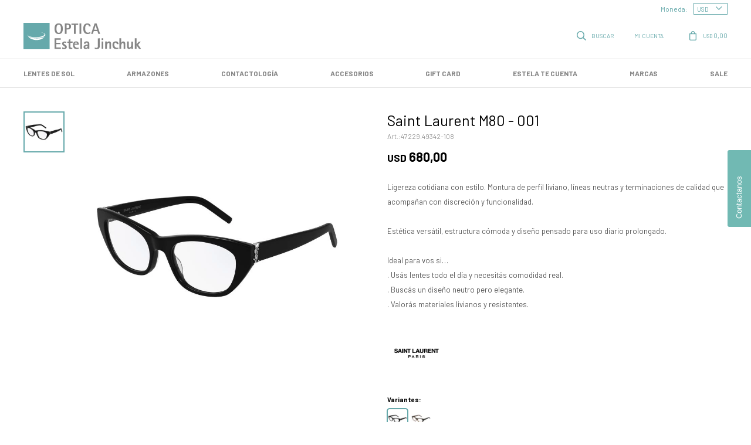

--- FILE ---
content_type: text/html; charset=utf-8
request_url: https://opticaestelajinchuk.com/catalogo/saint-laurent-m80-001_47229.49342_108
body_size: 13059
content:
 <!DOCTYPE html> <html lang="es" class="no-js"> <head itemscope itemtype="http://schema.org/WebSite"> <meta charset="utf-8" /> <script> const GOOGLE_MAPS_CHANNEL_ID = '38'; </script> <link rel='preconnect' href='https://f.fcdn.app' /> <link rel='preconnect' href='https://fonts.googleapis.com' /> <link rel='preconnect' href='https://www.facebook.com' /> <link rel='preconnect' href='https://www.google-analytics.com' /> <link rel="dns-prefetch" href="https://cdnjs.cloudflare.com" /> <title itemprop='name'>Saint Laurent M80 - 001 — Óptica Estela Jinchuk</title> <meta name="description" content="Ligereza cotidiana con estilo. Montura de perfil liviano, líneas neutras y terminaciones de calidad que acompañan con discreción y funcionalidad. Estética versátil, estructura cómoda y diseño pensado para uso diario prolongado. Ideal para vos si… . Usás lentes todo el día y necesitás comodidad real. . Buscás un diseño neutro pero elegante. . Valorás materiales livianos y resistentes." /> <meta name="keywords" content="" /> <link itemprop="url" rel="canonical" href="https://opticaestelajinchuk.com/catalogo/saint-laurent-m80-001_47229.49342_108" /> <meta property="og:title" content="Saint Laurent M80 - 001 — Óptica Estela Jinchuk" /><meta property="og:description" content="Ligereza cotidiana con estilo. Montura de perfil liviano, líneas neutras y terminaciones de calidad que acompañan con discreción y funcionalidad. Estética versátil, estructura cómoda y diseño pensado para uso diario prolongado. Ideal para vos si… . Usás lentes todo el día y necesitás comodidad real. . Buscás un diseño neutro pero elegante. . Valorás materiales livianos y resistentes." /><meta property="og:type" content="product" /><meta property="og:image" content="https://f.fcdn.app/imgs/b47eac/opticaestelajinchuk.com/opejuy/65f5/webp/catalogo/47229.49342-108_1/800x800/saint-laurent-m80-001.jpg"/><meta property="og:url" content="https://opticaestelajinchuk.com/catalogo/saint-laurent-m80-001_47229.49342_108" /><meta property="og:site_name" content="Óptica Estela Jinchuk" /> <meta name='twitter:description' content='Ligereza cotidiana con estilo. Montura de perfil liviano, líneas neutras y terminaciones de calidad que acompañan con discreción y funcionalidad. Estética versátil, estructura cómoda y diseño pensado para uso diario prolongado. Ideal para vos si… . Usás lentes todo el día y necesitás comodidad real. . Buscás un diseño neutro pero elegante. . Valorás materiales livianos y resistentes.' /> <meta name='twitter:image' content='https://f.fcdn.app/imgs/b47eac/opticaestelajinchuk.com/opejuy/65f5/webp/catalogo/47229.49342-108_1/800x800/saint-laurent-m80-001.jpg' /> <meta name='twitter:url' content='https://opticaestelajinchuk.com/catalogo/saint-laurent-m80-001_47229.49342_108' /> <meta name='twitter:card' content='summary' /> <meta name='twitter:title' content='Saint Laurent M80 - 001 — Óptica Estela Jinchuk' /> <script>document.getElementsByTagName('html')[0].setAttribute('class', 'js ' + ('ontouchstart' in window || navigator.msMaxTouchPoints ? 'is-touch' : 'no-touch'));</script> <script> var FN_TC = { M1 : 1, M2 : 42.6 }; </script> <script>window.dataLayer = window.dataLayer || [];var _tmData = {"fbPixel":"","hotJar":"","zopimId":"","app":"web"};</script> <script>(function(w,d,s,l,i){w[l]=w[l]||[];w[l].push({'gtm.start': new Date().getTime(),event:'gtm.js'});var f=d.getElementsByTagName(s)[0], j=d.createElement(s),dl=l!='dataLayer'?'&l='+l:'';j.setAttribute('defer', 'defer');j.src= 'https://www.googletagmanager.com/gtm.js?id='+i+dl;f.parentNode.insertBefore(j,f); })(window,document,'script','dataLayer','GTM-M9F4T36P');</script> <meta id='viewportMetaTag' name="viewport" content="width=device-width, initial-scale=1.0, maximum-scale=1,user-scalable=no"> <link rel="shortcut icon" href="https://f.fcdn.app/assets/commerce/opticaestelajinchuk.com/fc36_373f/public/web/favicon.ico" /> <link rel="apple-itouch-icon" href="https://f.fcdn.app/assets/commerce/opticaestelajinchuk.com/b6b5_2eca/public/web/favicon.png" /> <link rel="preconnect" href="https://fonts.googleapis.com"> <link rel="preconnect" href="https://fonts.gstatic.com" crossorigin> <link href="https://fonts.googleapis.com/css2?family=Barlow:ital,wght@0,400;0,500;0,700;1,400;1,700&display=swap" rel="stylesheet"> <link href="https://f.fcdn.app/assets/commerce/opticaestelajinchuk.com/0000_e7ce/s.53218324046068119511722852373285.css" rel="stylesheet"/> <script src="https://f.fcdn.app/assets/commerce/opticaestelajinchuk.com/0000_e7ce/s.51112050047126622518036676144166.js"></script> <!--[if lt IE 9]> <script type="text/javascript" src="https://cdnjs.cloudflare.com/ajax/libs/html5shiv/3.7.3/html5shiv.js"></script> <![endif]--> <link rel="manifest" href="https://f.fcdn.app/assets/manifest.json" /> </head> <body id='pgCatalogoDetalle' class='headerMenuFullWidth footer2 headerSubMenuFullWidth buscadorSlideTop compraDropDown compraLeft filtrosFixed fichaMobileFixedActions layout03'> <noscript><iframe src="https://www.googletagmanager.com/ns.html?id=GTM-M9F4T36P" height="0" width="0" style="display:none;visibility:hidden"></iframe></noscript> <div id="pre"> <div id="wrapper"> <header id="header" role="banner"> <div class="cnt"> <div id="logo"><a href="/"><img src="https://f.fcdn.app/assets/commerce/opticaestelajinchuk.com/4699_d089/public/web/img/logo.svg" alt="Óptica Estela Jinchuk" /></a></div> <nav id="menu" data-fn="fnMainMenu"> <ul class="lst main"> <li class="it lentes-de-sol"> <a target="_self" href="https://opticaestelajinchuk.com/lentes-de-sol" class="tit">LENTES DE SOL</a> </li> <li class="it armazones"> <a target="_self" href="https://opticaestelajinchuk.com/armazones" class="tit">Armazones</a> </li> <li class="it contactologia"> <a target="_self" href="https://opticaestelajinchuk.com/contactologia" class="tit">Contactología</a> <div class="subMenu"> <div class="cnt"> <ul> <li class=" lentes-de-contacto"><a target="_self" href="https://opticaestelajinchuk.com/contactologia/lentes-de-contacto" class="tit">Lentes de contacto</a></li> <li class=" liquidos"><a target="_self" href="https://opticaestelajinchuk.com/contactologia/liquidos" class="tit">Líquidos</a></li> </ul> <div id="productoCategoria"/> </div> </div> </li> <li class="it accesorios"> <a target="_self" href="https://opticaestelajinchuk.com/accesorios" class="tit">Accesorios</a> </li> <li class="it "> <a target="_self" href="https://opticaestelajinchuk.com/catalogo?grp=63" class="tit">GIFT CARD</a> </li> <li class="it "> <a target="_self" href="https://opticaestelajinchuk.com/blog" class="tit">Estela te cuenta</a> </li> <li class="it marcas"> <a target="_self" href="/marcas" class="tit">Marcas</a> <div class="subMenu"> <div class="cnt"> <ul> <li class=" marca ray-ban"><a target="_self" href="https://opticaestelajinchuk.com/catalogo?marca=ray-ban" class="tit">Ray-Ban</a></li> <li class=" marca christian-dior"><a target="_self" href="https://opticaestelajinchuk.com/catalogo?marca=christian-dior" class="tit">Christian Dior</a></li> <li class=" marca ralph"><a target="_self" href="https://opticaestelajinchuk.com/catalogo?marca=ralph" class="tit">Ralph</a></li> <li class=" marca tommy-hilfiger"><a target="_self" href="https://opticaestelajinchuk.com/catalogo?marca=tommy-hilfiger" class="tit">Tommy Hilfiger</a></li> <li class=" marca arnette"><a target="_self" href="https://opticaestelajinchuk.com/catalogo?marca=arnette" class="tit">Arnette</a></li> <li class=" marca fendi"><a target="_self" href="https://opticaestelajinchuk.com/catalogo?marca=fendi" class="tit">Fendi</a></li> <li class=" marca ray-ban-junior"><a target="_self" href="https://opticaestelajinchuk.com/catalogo?marca=ray-ban-junior" class="tit">Ray Ban Junior</a></li> <li class=" marca persol"><a target="_self" href="https://opticaestelajinchuk.com/catalogo?marca=persol" class="tit">Persol</a></li> <li class=" marca vanni"><a target="_self" href="https://opticaestelajinchuk.com/catalogo?marca=vanni" class="tit">Vanni</a></li> <li class=" marca agatha-ruiz-de-la-prada"><a target="_self" href="https://opticaestelajinchuk.com/catalogo?marca=agatha-ruiz-de-la-prada" class="tit">Agatha Ruiz de la Prada</a></li> <li class=" marca armani-exchange"><a target="_self" href="https://opticaestelajinchuk.com/catalogo?marca=armani-exchange" class="tit">Armani Exchange</a></li> <li class=" marca pierre-cardin"><a target="_self" href="https://opticaestelajinchuk.com/catalogo?marca=pierre-cardin" class="tit">Pierre Cardin</a></li> <li class=" marca artlife"><a target="_self" href="https://opticaestelajinchuk.com/catalogo?marca=artlife" class="tit">Artlife</a></li> <li class=" marca moscot"><a target="_self" href="https://opticaestelajinchuk.com/catalogo?marca=moscot" class="tit">Moscot</a></li> <li class=" marca minivi"><a target="_self" href="https://opticaestelajinchuk.com/catalogo?marca=minivi" class="tit">Minivi</a></li> <li class=" marca kate-spade"><a target="_self" href="https://opticaestelajinchuk.com/catalogo?marca=kate-spade" class="tit">Kate Spade</a></li> <li class=" marca mr-wonderful"><a target="_self" href="https://opticaestelajinchuk.com/catalogo?marca=mr-wonderful" class="tit">Mr Wonderful</a></li> <li class=" marca polo-ralph-lauren"><a target="_self" href="https://opticaestelajinchuk.com/catalogo?marca=polo-ralph-lauren" class="tit">Polo Ralph Lauren</a></li> <li class=" marca prada"><a target="_self" href="https://opticaestelajinchuk.com/catalogo?marca=prada" class="tit">Prada</a></li> <li class=" marca prada-sport"><a target="_self" href="https://opticaestelajinchuk.com/catalogo?marca=prada-sport" class="tit">Prada Sport</a></li> <li class=" marca safilo"><a target="_self" href="https://opticaestelajinchuk.com/catalogo?marca=safilo" class="tit">Safilo</a></li> <li class=" marca silhouette"><a target="_self" href="https://opticaestelajinchuk.com/catalogo?marca=silhouette" class="tit">Silhouette</a></li> <li class=" marca vogue"><a target="_self" href="https://opticaestelajinchuk.com/catalogo?marca=vogue" class="tit">Vogue</a></li> <li class=" marca ralph-lauren"><a target="_self" href="https://opticaestelajinchuk.com/catalogo?marca=ralph-lauren" class="tit">Ralph Lauren</a></li> <li class=" marca rodenstock"><a target="_self" href="https://opticaestelajinchuk.com/catalogo?marca=rodenstock" class="tit">Rodenstock</a></li> <li class=" marca polaroid"><a target="_self" href="https://opticaestelajinchuk.com/catalogo?marca=polaroid" class="tit">Polaroid</a></li> <li class=" marca lacoste"><a target="_self" href="https://opticaestelajinchuk.com/catalogo?marca=lacoste" class="tit">Lacoste</a></li> <li class=" marca blackfin"><a target="_self" href="https://opticaestelajinchuk.com/catalogo?marca=blackfin" class="tit">Blackfin</a></li> <li class=" marca polaroid-kids"><a target="_self" href="https://opticaestelajinchuk.com/catalogo?marca=polaroid-kids" class="tit">Polaroid Kids</a></li> <li class=" marca etnia-barcelona"><a target="_self" href="https://opticaestelajinchuk.com/catalogo?marca=etnia-barcelona" class="tit">Etnia Barcelona</a></li> <li class=" marca rudy-project"><a target="_self" href="https://opticaestelajinchuk.com/catalogo?marca=rudy-project" class="tit">Rudy Project</a></li> <li class=" marca carrera"><a target="_self" href="https://opticaestelajinchuk.com/catalogo?marca=carrera" class="tit">Carrera</a></li> <li class=" marca gucci"><a target="_self" href="https://opticaestelajinchuk.com/catalogo?marca=gucci" class="tit">Gucci</a></li> <li class=" marca oakley"><a target="_self" href="https://opticaestelajinchuk.com/catalogo?marca=oakley" class="tit">Oakley</a></li> <li class=" marca mormaii"><a target="_self" href="https://opticaestelajinchuk.com/catalogo?marca=mormaii" class="tit">Mormaii</a></li> <li class=" marca bausch-lomb"><a target="_self" href="https://opticaestelajinchuk.com/catalogo?marca=bausch-lomb" class="tit">Bausch & lomb</a></li> <li class=" marca avizor"><a target="_self" href="https://opticaestelajinchuk.com/catalogo?marca=avizor" class="tit">Avizor</a></li> <li class=" marca acuvue"><a target="_self" href="https://opticaestelajinchuk.com/catalogo?marca=acuvue" class="tit">Acuvue</a></li> <li class=" marca colorvision"><a target="_self" href="https://opticaestelajinchuk.com/catalogo?marca=colorvision" class="tit">ColorVision</a></li> <li class=" marca guess"><a target="_self" href="https://opticaestelajinchuk.com/catalogo?marca=guess" class="tit">Guess</a></li> <li class=" marca mytho"><a target="_self" href="https://opticaestelajinchuk.com/catalogo?marca=mytho" class="tit">Mytho</a></li> <li class=" marca anne-et-valentin"><a target="_self" href="https://opticaestelajinchuk.com/catalogo?marca=anne-et-valentin" class="tit">Anne-et-Valentin</a></li> <li class=" marca mytho-junior"><a target="_self" href="https://opticaestelajinchuk.com/catalogo?marca=mytho-junior" class="tit">Mytho-Junior</a></li> <li class=" marca air-optix"><a target="_self" href="https://opticaestelajinchuk.com/catalogo?marca=air-optix" class="tit">Air Optix</a></li> <li class=" marca mis-petates"><a target="_self" href="https://opticaestelajinchuk.com/catalogo?marca=mis-petates" class="tit">Mis Petates</a></li> <li class=" marca centrostyle"><a target="_self" href="https://opticaestelajinchuk.com/catalogo?marca=centrostyle" class="tit">Centrostyle</a></li> <li class=" marca cartier"><a target="_self" href="https://opticaestelajinchuk.com/catalogo?marca=cartier" class="tit">Cartier</a></li> <li class=" marca life-kids"><a target="_self" href="https://opticaestelajinchuk.com/catalogo?marca=life-kids" class="tit">Life Kids</a></li> <li class=" marca indie"><a target="_self" href="https://opticaestelajinchuk.com/catalogo?marca=indie" class="tit">Indie</a></li> <li class=" marca aureo"><a target="_self" href="https://opticaestelajinchuk.com/catalogo?marca=aureo" class="tit">Aureo</a></li> <li class=" marca oahu"><a target="_self" href="https://opticaestelajinchuk.com/catalogo?marca=oahu" class="tit">Oahu</a></li> <li class=" marca miraflex"><a target="_self" href="https://opticaestelajinchuk.com/catalogo?marca=miraflex" class="tit">Miraflex</a></li> <li class=" marca tom-ford"><a target="_self" href="https://opticaestelajinchuk.com/catalogo?marca=tom-ford" class="tit">Tom Ford</a></li> <li class=" marca polar"><a target="_self" href="https://opticaestelajinchuk.com/catalogo?marca=polar" class="tit">Polar</a></li> <li class=" marca italian-inspiration"><a target="_self" href="https://opticaestelajinchuk.com/catalogo?marca=italian-inspiration" class="tit">Italian Inspiration</a></li> <li class=" marca hugo"><a target="_self" href="https://opticaestelajinchuk.com/catalogo?marca=hugo" class="tit">Hugo</a></li> <li class=" marca arlyt"><a target="_self" href="https://opticaestelajinchuk.com/catalogo?marca=arlyt" class="tit">Arlyt</a></li> <li class=" marca pepe-jeans"><a target="_self" href="https://opticaestelajinchuk.com/catalogo?marca=pepe-jeans" class="tit">Pepe-jeans</a></li> <li class=" marca rocco"><a target="_self" href="https://opticaestelajinchuk.com/catalogo?marca=rocco" class="tit">Rocco</a></li> <li class=" marca equis"><a target="_self" href="https://opticaestelajinchuk.com/catalogo?marca=equis" class="tit">Equis</a></li> <li class=" marca celine"><a target="_self" href="https://opticaestelajinchuk.com/catalogo?marca=celine" class="tit">Celine</a></li> <li class=" marca gift-card"><a target="_self" href="https://opticaestelajinchuk.com/catalogo?marca=gift-card" class="tit">GIFT CARD</a></li> <li class=" marca mita"><a target="_self" href="https://opticaestelajinchuk.com/catalogo?marca=mita" class="tit">MITA</a></li> <li class=" marca tiwi"><a target="_self" href="https://opticaestelajinchuk.com/catalogo?marca=tiwi" class="tit">Tiwi</a></li> <li class=" marca spada"><a target="_self" href="https://opticaestelajinchuk.com/catalogo?marca=spada" class="tit">Spada</a></li> <li class=" marca dior"><a target="_self" href="https://opticaestelajinchuk.com/catalogo?marca=dior" class="tit">DIOR</a></li> <li class=" marca stella-mccartney"><a target="_self" href="https://opticaestelajinchuk.com/catalogo?marca=stella-mccartney" class="tit">Stella McCartney</a></li> <li class=" marca kenzo"><a target="_self" href="https://opticaestelajinchuk.com/catalogo?marca=kenzo" class="tit">Kenzo</a></li> <li class=" marca benson-thomas"><a target="_self" href="https://opticaestelajinchuk.com/catalogo?marca=benson-thomas" class="tit">Benson & Thomas</a></li> <li class=" marca carolina-herrera"><a target="_self" href="https://opticaestelajinchuk.com/catalogo?marca=carolina-herrera" class="tit">Carolina Herrera</a></li> <li class=" marca serengeti"><a target="_self" href="https://opticaestelajinchuk.com/catalogo?marca=serengeti" class="tit">SERENGETI</a></li> <li class=" marca belver"><a target="_self" href="https://opticaestelajinchuk.com/catalogo?marca=belver" class="tit">Belver</a></li> <li class=" marca infinit"><a target="_self" href="https://opticaestelajinchuk.com/catalogo?marca=infinit" class="tit">Infinit</a></li> <li class=" marca karun"><a target="_self" href="https://opticaestelajinchuk.com/catalogo?marca=karun" class="tit">Karün</a></li> <li class=" marca missoni"><a target="_self" href="https://opticaestelajinchuk.com/catalogo?marca=missoni" class="tit">Missoni</a></li> <li class=" marca the-readers"><a target="_self" href="https://opticaestelajinchuk.com/catalogo?marca=the-readers" class="tit">The Readers</a></li> <li class=" marca lool"><a target="_self" href="https://opticaestelajinchuk.com/catalogo?marca=lool" class="tit">Lool</a></li> <li class=" marca allpoets"><a target="_self" href="https://opticaestelajinchuk.com/catalogo?marca=allpoets" class="tit">allpoets</a></li> <li class=" marca montblanc"><a target="_self" href="https://opticaestelajinchuk.com/catalogo?marca=montblanc" class="tit">Montblanc</a></li> <li class=" marca retrosuperfuture"><a target="_self" href="https://opticaestelajinchuk.com/catalogo?marca=retrosuperfuture" class="tit">Retrosuperfuture</a></li> <li class=" marca kaleos"><a target="_self" href="https://opticaestelajinchuk.com/catalogo?marca=kaleos" class="tit">Kaleos</a></li> <li class=" marca polar-kids"><a target="_self" href="https://opticaestelajinchuk.com/catalogo?marca=polar-kids" class="tit">Polar kids</a></li> <li class=" marca mytho-sustentable"><a target="_self" href="https://opticaestelajinchuk.com/catalogo?marca=mytho-sustentable" class="tit">MYTHO SUSTENTABLE</a></li> <li class=" marca aureo-sustentable"><a target="_self" href="https://opticaestelajinchuk.com/catalogo?marca=aureo-sustentable" class="tit">AUREO SUSTENTABLE</a></li> <li class=" marca maui-jim"><a target="_self" href="https://opticaestelajinchuk.com/catalogo?marca=maui-jim" class="tit">Maui Jim</a></li> <li class=" marca playmobil"><a target="_self" href="https://opticaestelajinchuk.com/catalogo?marca=playmobil" class="tit">Playmobil</a></li> <li class=" marca miu-miu"><a target="_self" href="https://opticaestelajinchuk.com/catalogo?marca=miu-miu" class="tit">miu miu</a></li> <li class=" marca saint-laurent"><a target="_self" href="https://opticaestelajinchuk.com/catalogo?marca=saint-laurent" class="tit">Saint Laurent</a></li> <li class=" marca ferrari"><a target="_self" href="https://opticaestelajinchuk.com/catalogo?marca=ferrari" class="tit">Ferrari</a></li> <li class=" marca mykita"><a target="_self" href="https://opticaestelajinchuk.com/catalogo?marca=mykita" class="tit">Mykita</a></li> <li class=" marca didinsky"><a target="_self" href="https://opticaestelajinchuk.com/catalogo?marca=didinsky" class="tit">Didinsky</a></li> <li class=" marca loewe"><a target="_self" href="https://opticaestelajinchuk.com/catalogo?marca=loewe" class="tit">Loewe</a></li> <li class=" marca nike"><a target="_self" href="https://opticaestelajinchuk.com/catalogo?marca=nike" class="tit">Nike</a></li> <li class=" marca oahu-kids"><a target="_self" href="https://opticaestelajinchuk.com/catalogo?marca=oahu-kids" class="tit">Oahu Kids</a></li> <li class=" marca hawkers"><a target="_self" href="https://opticaestelajinchuk.com/catalogo?marca=hawkers" class="tit">Hawkers</a></li> <li class=" marca optica-estela-jinchuk"><a target="_self" href="https://opticaestelajinchuk.com/catalogo?marca=optica-estela-jinchuk" class="tit">Óptica Estela Jinchuk</a></li> <li class=" marca sefinor"><a target="_self" href="https://opticaestelajinchuk.com/catalogo?marca=sefinor" class="tit">Sefinor</a></li> <li class=" marca artlife-eco"><a target="_self" href="https://opticaestelajinchuk.com/catalogo?marca=artlife-eco" class="tit">Artlife Eco</a></li> <li class=" marca boss"><a target="_self" href="https://opticaestelajinchuk.com/catalogo?marca=boss" class="tit">Boss</a></li> <li class=" marca columbia"><a target="_self" href="https://opticaestelajinchuk.com/catalogo?marca=columbia" class="tit">Columbia</a></li> <li class=" marca vienelisa"><a target="_self" href="https://opticaestelajinchuk.com/catalogo?marca=vienelisa" class="tit">Vienelisa</a></li> <li class=" marca michael-kors"><a target="_self" href="https://opticaestelajinchuk.com/catalogo?marca=michael-kors" class="tit">Michael Kors</a></li> </ul> <div id="productoCategoria"/> </div> </div> </li> <li class="it ROJO sale"> <a target="_self" href="https://opticaestelajinchuk.com/sale" class="tit">SALE</a> </li> </ul> </nav> <div class="toolsItem frmBusqueda" data-version='1'> <button type="button" class="btnItem btnMostrarBuscador"> <span class="ico"></span> <span class="txt"></span> </button> <form action="/catalogo"> <div class="cnt"> <span class="btnCerrar"> <span class="ico"></span> <span class="txt"></span> </span> <label class="lbl"> <b>Buscar productos</b> <input maxlength="48" required="" autocomplete="off" type="search" name="q" placeholder="Buscar productos..." /> </label> <button class="btnBuscar" type="submit"> <span class="ico"></span> <span class="txt"></span> </button> </div> </form> </div> <div class="toolsItem accesoMiCuentaCnt" data-logged="off" data-version='1'> <a href="/mi-cuenta" class="btnItem btnMiCuenta"> <span class="ico"></span> <span class="txt"></span> <span class="usuario"> <span class="nombre"></span> <span class="apellido"></span> </span> </a> <div class="miCuentaMenu"> <ul class="lst"> <li class="it"><a href='/mi-cuenta/mis-datos' class="tit" >Mis datos</a></li> <li class="it"><a href='/mi-cuenta/direcciones' class="tit" >Mis direcciones</a></li> <li class="it"><a href='/mi-cuenta/compras' class="tit" >Mis compras</a></li> <li class="it"><a href='/mi-cuenta/wish-list' class="tit" >Wish List</a></li> <li class="it itSalir"><a href='/salir' class="tit" >Salir</a></li> </ul> </div> </div> <div id="miCompra" data-show="off" data-fn="fnMiCompra" class="toolsItem" data-version="1"> </div> <div class="top-contador"> </div> <nav id="menuTop"> <ul class="lst"> <li class="it" id="itCambioMoneda"> <div class="cnt"> <span class="lbl">Moneda:</span> <select class="cboMonedas"> <option value="M1" >USD</option> <option value="M2" >UYU</option> </select> </div> </li> </ul> </nav> <a id="btnMainMenuMobile" href="javascript:mainMenuMobile.show();"><span class="ico">&#59421;</span><span class="txt">Menú</span></a> <script> $('.marcas #productoCategoria').html('<a class="btn btn01 btnVerTodas" href="/marcas">Ver todas las marcas</a>'); </script> </div> </header> <!-- end:header --> <div id="central"> <section id="main" role="main"> <div id="fichaProducto" class="sale" data-tit="Saint Laurent M80 - 001" data-totImagenes="1" data-agotado="off"> <div class="cnt" data-fn="fnTituloCaracteristicas"> <div class="imagenProducto"> <div class="zoom"> <a class="img" href="//f.fcdn.app/imgs/4d22cf/opticaestelajinchuk.com/opejuy/65f5/webp/catalogo/47229.49342-108_1/2000-2000/saint-laurent-m80-001.jpg"> <img loading='lazy' src='//f.fcdn.app/imgs/b47eac/opticaestelajinchuk.com/opejuy/65f5/webp/catalogo/47229.49342-108_1/800x800/saint-laurent-m80-001.jpg' alt='Saint Laurent M80 001' width='800' height='800' /> </a> </div> <div class="cocardas"><div class="dfl"><div class="ico sale"><img loading="lazy" src="https://f.fcdn.app/assets/commerce/opticaestelajinchuk.com/3e8b_2f55/public/web/img/iconos/sale.svg" alt="Sale" /></div></div></div><div class="imagenesArticulo"> <div class="cnt"> <div class="it"><img loading='lazy' data-src-g="//f.fcdn.app/imgs/c69393/opticaestelajinchuk.com/opejuy/65f5/webp/catalogo/47229.49342-108_1/1920-1200/saint-laurent-m80-001.jpg" src='//f.fcdn.app/imgs/b47eac/opticaestelajinchuk.com/opejuy/65f5/webp/catalogo/47229.49342-108_1/800x800/saint-laurent-m80-001.jpg' alt='Saint Laurent M80 001' width='800' height='800' /></div> </div> </div> </div> <ul class="lst lstThumbs"> <li class="it"> <a target="_blank" data-standard="//f.fcdn.app/imgs/b47eac/opticaestelajinchuk.com/opejuy/65f5/webp/catalogo/47229.49342-108_1/800x800/saint-laurent-m80-001.jpg" href="//f.fcdn.app/imgs/4d22cf/opticaestelajinchuk.com/opejuy/65f5/webp/catalogo/47229.49342-108_1/2000-2000/saint-laurent-m80-001.jpg"><img loading='lazy' src='//f.fcdn.app/imgs/fc6752/opticaestelajinchuk.com/opejuy/65f5/webp/catalogo/47229.49342-108_1/100x100/saint-laurent-m80-001.jpg' alt='Saint Laurent M80 001' width='100' height='100' /></a> </li> </ul> <div id="imgsMobile" data-fn="fnGaleriaProducto"> <div class="imagenesArticulo"> <div class="cnt"> <div class="it"><img loading='lazy' data-src-g="//f.fcdn.app/imgs/c69393/opticaestelajinchuk.com/opejuy/65f5/webp/catalogo/47229.49342-108_1/1920-1200/saint-laurent-m80-001.jpg" src='//f.fcdn.app/imgs/b47eac/opticaestelajinchuk.com/opejuy/65f5/webp/catalogo/47229.49342-108_1/800x800/saint-laurent-m80-001.jpg' alt='Saint Laurent M80 001' width='800' height='800' /></div> </div> </div> </div> <div class="hdr"> <h1 class="tit">Saint Laurent M80 - 001</h1> <div class="cod">47229.49342-108</div> </div> <div class="preciosWrapper"> <div class="precios"> <strong class="precio venta"><span class="sim">USD</span> <span class="monto">680,00</span></strong> </div><div class="descuentosMDP"></div> </div> <div class="desc"> <p>Ligereza cotidiana con estilo. Montura de perfil liviano, líneas neutras y terminaciones de calidad que acompañan con discreción y funcionalidad.<br /> <br /> Estética versátil, estructura cómoda y diseño pensado para uso diario prolongado.<br /> <br /> Ideal para vos si…<br /> . Usás lentes todo el día y necesitás comodidad real.<br /> . Buscás un diseño neutro pero elegante.<br /> . Valorás materiales livianos y resistentes.</p> </div> <div style="display: none;" id="_jsonDataFicha_"> {"sku":{"fen":"1:47229.49342:108:U:1","com":"47229.49342-108-77820"},"producto":{"codigo":"47229.49342","nombre":"Saint Laurent M80","categoria":"Armazones","marca":"Saint Laurent"},"variante":{"codigo":"108","codigoCompleto":"47229.49342108","nombre":"001","nombreCompleto":"Saint Laurent M80 - 001","img":{"u":"\/\/f.fcdn.app\/imgs\/0ee1da\/opticaestelajinchuk.com\/opejuy\/65f5\/webp\/catalogo\/47229.49342-108_1\/1024-1024\/saint-laurent-m80-001.jpg"},"url":"https:\/\/opticaestelajinchuk.com\/catalogo\/saint-laurent-m80-001_47229.49342_108","tieneStock":true,"ordenVariante":"999"},"nomPresentacion":"52","nombre":"Saint Laurent M80 - 001","nombreCompleto":"Saint Laurent M80 - 001","precioMonto":680,"moneda":{"nom":"M1","nro":840,"cod":"USD","sim":"USD"},"sale":true,"outlet":false,"nuevo":false,"carac":{"color":"Negro"}} </div> <div class="logoMarca"><img loading='lazy' src='//f.fcdn.app/imgs/5bff25/opticaestelajinchuk.com/opejuy/fc5d/webp/marcas/saint-laurent/0x0/saint-laurent' alt='Saint Laurent' /></div> <div id="fldVariantes" class="fld"> <div class="lbl"> <b>Variantes:</b> <ul id='lstVariantes' class='lst'> <li class="it sld"> <a class='img tit' href="https://opticaestelajinchuk.com/catalogo/saint-laurent-m80-001_47229.49342_108" title="001"> <img loading='lazy' src='//f.fcdn.app/imgs/b7aad9/opticaestelajinchuk.com/opejuy/65f5/webp/catalogo/47229.49342-108_0/40x40/saint-laurent-m80-001.jpg' alt='Saint Laurent M80 001' width='40' height='40' /> <span class="nom">001</span> </a> </li> <li class="it"> <a class='img tit' href="https://opticaestelajinchuk.com/catalogo/saint-laurent-m80-003_47229.49342_426" title="003"> <img loading='lazy' src='//f.fcdn.app/imgs/d7fa3c/opticaestelajinchuk.com/opejuy/d722/webp/catalogo/47229.49342-426_0/40x40/saint-laurent-m80-003.jpg' alt='Saint Laurent M80 003' width='40' height='40' /> <span class="nom">003</span> </a> </li> </ul> </div> </div> <form id="frmComprarArticulo" class="frmComprar" action="/mi-compra?o=agregar" method="post"> <div class="cnt"> <input type="hidden" name="sku" value="1:47229.49342:108:U:1" /> <div id="mainActions"> <span class="btnWishlist" data-fn="fnEditWishList" data-cod-producto="47229.49342" data-cod-variante="108"> </span> <select required name="qty" class="custom"> <option>1</option> <option>2</option> <option>3</option> <option>4</option> <option>5</option> <option>6</option> <option>7</option> <option>8</option> <option>9</option> <option>10</option> </select> <button id="btnComprar" type="submit" class="btn btn01">Comprar</button> </div> </div> </form> <div id="infoEnvio" class="blk" data-fn="fnAmpliarInfoEnvio"> <div class="hdr"> <h2 class="tit">Métodos y costos de envío</h2> </div> <div class="cnt"> <ul> <li> <h3>En Montevideo:</h3> Costo normal: USD 5. </li> <li> <h3>A todo el Uruguay:</h3> Costo normal: USD 6. </li> </ul> </div> </div> <div id="blkCaracteristicas" class="blk"> <div class="hdr"> <div class="tit">Características</div> </div> <div class="cnt"> <div class="lst lstCaracteristicas"><div class="it" data-codigo="color"> <span class="tit">Color</span> <span class="val">Negro</span></div><div class="it" data-codigo="material"> <span class="tit">Material</span> <span class="val">Acetato</span></div><div class="it" data-codigo="estilo"> <span class="tit">Estilo</span> <span class="val">mariposa</span></div></div> </div> </div> </div> <div class="tabs blkDetalle" data-fn="fnCrearTabs"> </div> <div class="nav" id="blkProductosRelacionados" data-fn="fnSwiperProductos" data-breakpoints-slides='[2,4,6]' data-breakpoints-spacing='[10,10,10]'> <div class="swiper blkProductos"> <div class="hdr"> <h2 class="tit">Productos que te pueden interesar</h2> </div> <div class="cnt"> <div class='articleList aListProductos ' data-tot='6' data-totAbs='0' data-cargarVariantes='0'><div class='it sale grp152 grp195 grp247 grp264' data-disp='1' data-codProd='47229.50084' data-codVar='108' data-im='//f.fcdn.app/imgs/11b710/opticaestelajinchuk.com/opejuy/63f7/webp/catalogo/47229.50084-108_0/40x40/saint-laurent-m124-001.jpg'><div class='cnt'><a class="img" href="https://opticaestelajinchuk.com/catalogo/saint-laurent-m124-001_47229.50084_108" title="Saint Laurent M124 - 001"> <div class="cocardas"><div class="dfl"><div class="ico sale"><img loading="lazy" src="https://f.fcdn.app/assets/commerce/opticaestelajinchuk.com/3e8b_2f55/public/web/img/iconos/sale.svg" alt="Sale" /></div></div></div> <img loading='lazy' src='//f.fcdn.app/imgs/79ba65/opticaestelajinchuk.com/opejuy/63f7/webp/catalogo/47229.50084-108_1/500x500/saint-laurent-m124-001.jpg' alt='Saint Laurent M124 001' width='500' height='500' /> <span data-fn="fnLoadImg" data-src="//f.fcdn.app/imgs/73977c/opticaestelajinchuk.com/opejuy/ccf4/webp/catalogo/47229.50084-108_2/500x500/saint-laurent-m124-001.jpg" data-alt="" data-w="500" data-h="500"></span> </a> <div class="info"> <a class="tit" href="https://opticaestelajinchuk.com/catalogo/saint-laurent-m124-001_47229.50084_108" title="Saint Laurent M124 - 001"><p>Saint Laurent M124 - 001</p></a> <div class="precios"> <strong class="precio venta"><span class="sim">USD</span> <span class="monto">680,00</span></strong> </div> <div class="descuentosMDP"></div> <!--<button class="btn btn01 btnComprar" onclick="miCompra.agregarArticulo('1:47229.50084:108:U:1',1)" data-sku="1:47229.50084:108:U:1"><span></span></button>--> <div class="variantes"></div> <!--<div class="marca">Saint Laurent</div>--> <!--<div class="desc">Diseño vanguardista. Armazón de líneas geométricas y estilo experimental que marca tendencia con identidad fuerte.<br /> <br /> Construcción sólida, detalles de autor y un lenguaje visual que no pasa desapercibido.<br /> <br /> Ideal para vos si…<br /> . Te gusta innovar desde lo que usás.<br /> . Buscás un diseño moderno con carácter.<br /> . Valorás piezas que transmitan personalidad.</div>--> </div><input type="hidden" class="json" style="display:none" value="{&quot;sku&quot;:{&quot;fen&quot;:&quot;1:47229.50084:108:U:1&quot;,&quot;com&quot;:&quot;47229.50084-108-78861&quot;},&quot;producto&quot;:{&quot;codigo&quot;:&quot;47229.50084&quot;,&quot;nombre&quot;:&quot;Saint Laurent M124&quot;,&quot;categoria&quot;:&quot;Armazones&quot;,&quot;marca&quot;:&quot;Saint Laurent&quot;},&quot;variante&quot;:{&quot;codigo&quot;:&quot;108&quot;,&quot;codigoCompleto&quot;:&quot;47229.50084108&quot;,&quot;nombre&quot;:&quot;001&quot;,&quot;nombreCompleto&quot;:&quot;Saint Laurent M124 - 001&quot;,&quot;img&quot;:{&quot;u&quot;:&quot;\/\/f.fcdn.app\/imgs\/4f200a\/opticaestelajinchuk.com\/opejuy\/63f7\/webp\/catalogo\/47229.50084-108_1\/1024-1024\/saint-laurent-m124-001.jpg&quot;},&quot;url&quot;:&quot;https:\/\/opticaestelajinchuk.com\/catalogo\/saint-laurent-m124-001_47229.50084_108&quot;,&quot;tieneStock&quot;:false,&quot;ordenVariante&quot;:&quot;999&quot;},&quot;nomPresentacion&quot;:&quot;49&quot;,&quot;nombre&quot;:&quot;Saint Laurent M124 - 001&quot;,&quot;nombreCompleto&quot;:&quot;Saint Laurent M124 - 001&quot;,&quot;precioMonto&quot;:680,&quot;moneda&quot;:{&quot;nom&quot;:&quot;M1&quot;,&quot;nro&quot;:840,&quot;cod&quot;:&quot;USD&quot;,&quot;sim&quot;:&quot;USD&quot;},&quot;sale&quot;:true,&quot;outlet&quot;:false,&quot;nuevo&quot;:false}" /></div></div><div class='it sale grp152 grp195 grp247 grp264' data-disp='1' data-codProd='47229.50082' data-codVar='108' data-im='//f.fcdn.app/imgs/5bec0b/opticaestelajinchuk.com/opejuy/150d/webp/catalogo/47229.50082-108_0/40x40/saint-laurent-m132-001.jpg'><div class='cnt'><a class="img" href="https://opticaestelajinchuk.com/catalogo/saint-laurent-m132-001_47229.50082_108" title="Saint Laurent M132 - 001"> <div class="cocardas"><div class="dfl"><div class="ico sale"><img loading="lazy" src="https://f.fcdn.app/assets/commerce/opticaestelajinchuk.com/3e8b_2f55/public/web/img/iconos/sale.svg" alt="Sale" /></div></div></div> <img loading='lazy' src='//f.fcdn.app/imgs/40ee3f/opticaestelajinchuk.com/opejuy/150d/webp/catalogo/47229.50082-108_1/500x500/saint-laurent-m132-001.jpg' alt='Saint Laurent M132 001' width='500' height='500' /> <span data-fn="fnLoadImg" data-src="//f.fcdn.app/imgs/2bd6bb/opticaestelajinchuk.com/opejuy/d3a2/webp/catalogo/47229.50082-108_2/500x500/saint-laurent-m132-001.jpg" data-alt="" data-w="500" data-h="500"></span> </a> <div class="info"> <a class="tit" href="https://opticaestelajinchuk.com/catalogo/saint-laurent-m132-001_47229.50082_108" title="Saint Laurent M132 - 001"><p>Saint Laurent M132 - 001</p></a> <div class="precios"> <strong class="precio venta"><span class="sim">USD</span> <span class="monto">680,00</span></strong> </div> <div class="descuentosMDP"></div> <!--<button class="btn btn01 btnComprar" onclick="miCompra.agregarArticulo('1:47229.50082:108:U:1',1)" data-sku="1:47229.50082:108:U:1"><span></span></button>--> <div class="variantes"></div> <!--<div class="marca">Saint Laurent</div>--> <!--<div class="desc">Una declaración de estilo contemporáneo. Armazón robusto con presencia fuerte y estética moderna, ideal para quienes buscan lentes que expresen carácter.<br /> <br /> Estructura firme, líneas definidas y diseño que se destaca sin perder sofisticación.<br /> <br /> Ideal para vos si…<br /> . Buscás un diseño sólido con identidad.<br /> . Te atraen los estilos modernos con peso visual.<br /> . Valorás durabilidad con elegancia urbana.</div>--> </div><input type="hidden" class="json" style="display:none" value="{&quot;sku&quot;:{&quot;fen&quot;:&quot;1:47229.50082:108:U:1&quot;,&quot;com&quot;:&quot;47229.50082-108-78853&quot;},&quot;producto&quot;:{&quot;codigo&quot;:&quot;47229.50082&quot;,&quot;nombre&quot;:&quot;Saint Laurent M132&quot;,&quot;categoria&quot;:&quot;Armazones&quot;,&quot;marca&quot;:&quot;Saint Laurent&quot;},&quot;variante&quot;:{&quot;codigo&quot;:&quot;108&quot;,&quot;codigoCompleto&quot;:&quot;47229.50082108&quot;,&quot;nombre&quot;:&quot;001&quot;,&quot;nombreCompleto&quot;:&quot;Saint Laurent M132 - 001&quot;,&quot;img&quot;:{&quot;u&quot;:&quot;\/\/f.fcdn.app\/imgs\/a38b04\/opticaestelajinchuk.com\/opejuy\/150d\/webp\/catalogo\/47229.50082-108_1\/1024-1024\/saint-laurent-m132-001.jpg&quot;},&quot;url&quot;:&quot;https:\/\/opticaestelajinchuk.com\/catalogo\/saint-laurent-m132-001_47229.50082_108&quot;,&quot;tieneStock&quot;:false,&quot;ordenVariante&quot;:&quot;999&quot;},&quot;nomPresentacion&quot;:&quot;53&quot;,&quot;nombre&quot;:&quot;Saint Laurent M132 - 001&quot;,&quot;nombreCompleto&quot;:&quot;Saint Laurent M132 - 001&quot;,&quot;precioMonto&quot;:680,&quot;moneda&quot;:{&quot;nom&quot;:&quot;M1&quot;,&quot;nro&quot;:840,&quot;cod&quot;:&quot;USD&quot;,&quot;sim&quot;:&quot;USD&quot;},&quot;sale&quot;:true,&quot;outlet&quot;:false,&quot;nuevo&quot;:false}" /></div></div><div class='it sale grp195 grp247 grp264' data-disp='1' data-codProd='47229.47948' data-codVar='426' data-im='//f.fcdn.app/imgs/85f26c/opticaestelajinchuk.com/opejuy/8365/webp/catalogo/47229.47948-426_0/40x40/saint-laurent-480-d-f-003.jpg'><div class='cnt'><a class="img" href="https://opticaestelajinchuk.com/catalogo/saint-laurent-480-d-f-003_47229.47948_426" title="Saint Laurent 480 D/f - 003"> <div class="cocardas"><div class="dfl"><div class="ico sale"><img loading="lazy" src="https://f.fcdn.app/assets/commerce/opticaestelajinchuk.com/3e8b_2f55/public/web/img/iconos/sale.svg" alt="Sale" /></div></div></div> <img loading='lazy' src='//f.fcdn.app/imgs/8eea90/opticaestelajinchuk.com/opejuy/8365/webp/catalogo/47229.47948-426_1/500x500/saint-laurent-480-d-f-003.jpg' alt='Saint Laurent 480 D/f 003' width='500' height='500' /> <span data-fn="fnLoadImg" data-src="//f.fcdn.app/imgs/571c1a/opticaestelajinchuk.com/opejuy/c82b/webp/catalogo/47229.47948-426_2/500x500/saint-laurent-480-d-f-003.jpg" data-alt="" data-w="500" data-h="500"></span> </a> <div class="info"> <a class="tit" href="https://opticaestelajinchuk.com/catalogo/saint-laurent-480-d-f-003_47229.47948_426" title="Saint Laurent 480 D/f - 003"><p>Saint Laurent 480 D/f - 003</p></a> <div class="precios"> <strong class="precio venta"><span class="sim">USD</span> <span class="monto">698,00</span></strong> </div> <div class="descuentosMDP"></div> <!--<button class="btn btn01 btnComprar" onclick="miCompra.agregarArticulo('1:47229.47948:426:U:1',1)" data-sku="1:47229.47948:426:U:1"><span></span></button>--> <div class="variantes"></div> <!--<div class="marca">Saint Laurent</div>--> <!--<div class="desc">Geometría de autor. Lentes con estructura definida y diseño de alta gama que conjugan elegancia y personalidad.<br /> <br /> Formato geométrico, materiales premium y excelente presencia para quienes buscan un look con carácter.<br /> <br /> Ideal para vos si…<br /> . Querés lentes con diseño fuerte y depurado.<br /> . Usás la montura como parte de tu identidad visual.<br /> . Valorás lo audaz con estética de lujo.<br /> <br /> Este artículo puede presentar detalles. Podés consultarnos al 094 965 555. Los artículos con 50% de descuento o más no tienen cambio.</div>--> </div><input type="hidden" class="json" style="display:none" value="{&quot;sku&quot;:{&quot;fen&quot;:&quot;1:47229.47948:426:U:1&quot;,&quot;com&quot;:&quot;47229.47948-426-76060&quot;},&quot;producto&quot;:{&quot;codigo&quot;:&quot;47229.47948&quot;,&quot;nombre&quot;:&quot;Saint Laurent 480 D\/f&quot;,&quot;categoria&quot;:&quot;Armazones&quot;,&quot;marca&quot;:&quot;Saint Laurent&quot;},&quot;variante&quot;:{&quot;codigo&quot;:&quot;426&quot;,&quot;codigoCompleto&quot;:&quot;47229.47948426&quot;,&quot;nombre&quot;:&quot;003&quot;,&quot;nombreCompleto&quot;:&quot;Saint Laurent 480 D\/f - 003&quot;,&quot;img&quot;:{&quot;u&quot;:&quot;\/\/f.fcdn.app\/imgs\/b8b563\/opticaestelajinchuk.com\/opejuy\/8365\/webp\/catalogo\/47229.47948-426_1\/1024-1024\/saint-laurent-480-d-f-003.jpg&quot;},&quot;url&quot;:&quot;https:\/\/opticaestelajinchuk.com\/catalogo\/saint-laurent-480-d-f-003_47229.47948_426&quot;,&quot;tieneStock&quot;:false,&quot;ordenVariante&quot;:&quot;999&quot;},&quot;nomPresentacion&quot;:&quot;51&quot;,&quot;nombre&quot;:&quot;Saint Laurent 480 D\/f - 003&quot;,&quot;nombreCompleto&quot;:&quot;Saint Laurent 480 D\/f - 003&quot;,&quot;precioMonto&quot;:698,&quot;moneda&quot;:{&quot;nom&quot;:&quot;M1&quot;,&quot;nro&quot;:840,&quot;cod&quot;:&quot;USD&quot;,&quot;sim&quot;:&quot;USD&quot;},&quot;sale&quot;:true,&quot;outlet&quot;:false,&quot;nuevo&quot;:false}" /></div></div><div class='it sale grp102 grp195 grp247 grp264' data-disp='1' data-codProd='47229.35925' data-codVar='426' data-im='//f.fcdn.app/imgs/b7e13c/opticaestelajinchuk.com/opejuy/c88d/webp/catalogo/47229.35925-426_0/40x40/saint-laurent-m117-003.jpg'><div class='cnt'><a class="img" href="https://opticaestelajinchuk.com/catalogo/saint-laurent-m117-003_47229.35925_426" title="Saint Laurent M117 - 003"> <div class="cocardas"><div class="dfl"><div class="ico sale"><img loading="lazy" src="https://f.fcdn.app/assets/commerce/opticaestelajinchuk.com/3e8b_2f55/public/web/img/iconos/sale.svg" alt="Sale" /></div></div></div> <img loading='lazy' src='//f.fcdn.app/imgs/ea0c79/opticaestelajinchuk.com/opejuy/c88d/webp/catalogo/47229.35925-426_1/500x500/saint-laurent-m117-003.jpg' alt='Saint Laurent M117 003' width='500' height='500' /> <span data-fn="fnLoadImg" data-src="//f.fcdn.app/imgs/541dbd/opticaestelajinchuk.com/opejuy/5342/webp/catalogo/47229.35925-426_2/500x500/saint-laurent-m117-003.jpg" data-alt="" data-w="500" data-h="500"></span> </a> <div class="info"> <a class="tit" href="https://opticaestelajinchuk.com/catalogo/saint-laurent-m117-003_47229.35925_426" title="Saint Laurent M117 - 003"><p>Saint Laurent M117 - 003</p></a> <div class="precios"> <strong class="precio venta"><span class="sim">USD</span> <span class="monto">705,00</span></strong> </div> <div class="descuentosMDP"></div> <!--<button class="btn btn01 btnComprar" onclick="miCompra.agregarArticulo('1:47229.35925:426:U:1',1)" data-sku="1:47229.35925:426:U:1"><span></span></button>--> <div class="variantes"></div> <!--<div class="marca">Saint Laurent</div>--> <!--<div class="desc">Funcionalidad con estilo. Montura de líneas suaves y diseño pensado para un uso cómodo y continuo.<br /> <br /> Estructura liviana, estética neutra y gran adaptabilidad para acompañarte en tu rutina.<br /> <br /> Ideal para vos si…<br /> . Usás lentes todo el día y priorizás comodidad.<br /> . Buscás un modelo práctico con buena estética.<br /> . Valorás funcionalidad sin sacrificar estilo.</div>--> </div><input type="hidden" class="json" style="display:none" value="{&quot;sku&quot;:{&quot;fen&quot;:&quot;1:47229.35925:426:U:1&quot;,&quot;com&quot;:&quot;47229.35925-426-78871&quot;},&quot;producto&quot;:{&quot;codigo&quot;:&quot;47229.35925&quot;,&quot;nombre&quot;:&quot;Saint Laurent M117&quot;,&quot;categoria&quot;:&quot;Armazones&quot;,&quot;marca&quot;:&quot;Saint Laurent&quot;},&quot;variante&quot;:{&quot;codigo&quot;:&quot;426&quot;,&quot;codigoCompleto&quot;:&quot;47229.35925426&quot;,&quot;nombre&quot;:&quot;003&quot;,&quot;nombreCompleto&quot;:&quot;Saint Laurent M117 - 003&quot;,&quot;img&quot;:{&quot;u&quot;:&quot;\/\/f.fcdn.app\/imgs\/b248b7\/opticaestelajinchuk.com\/opejuy\/c88d\/webp\/catalogo\/47229.35925-426_1\/1024-1024\/saint-laurent-m117-003.jpg&quot;},&quot;url&quot;:&quot;https:\/\/opticaestelajinchuk.com\/catalogo\/saint-laurent-m117-003_47229.35925_426&quot;,&quot;tieneStock&quot;:false,&quot;ordenVariante&quot;:&quot;999&quot;},&quot;nomPresentacion&quot;:&quot;53&quot;,&quot;nombre&quot;:&quot;Saint Laurent M117 - 003&quot;,&quot;nombreCompleto&quot;:&quot;Saint Laurent M117 - 003&quot;,&quot;precioMonto&quot;:705,&quot;moneda&quot;:{&quot;nom&quot;:&quot;M1&quot;,&quot;nro&quot;:840,&quot;cod&quot;:&quot;USD&quot;,&quot;sim&quot;:&quot;USD&quot;},&quot;sale&quot;:true,&quot;outlet&quot;:false,&quot;nuevo&quot;:false}" /></div></div><div class='it sale grp102 grp195 grp247 grp264' data-disp='1' data-codProd='47229.23048' data-codVar='803' data-im='//f.fcdn.app/imgs/9b0971/opticaestelajinchuk.com/opejuy/dde4/webp/catalogo/47229.23048-803_0/40x40/saint-laurent-574-004.jpg'><div class='cnt'><a class="img" href="https://opticaestelajinchuk.com/catalogo/saint-laurent-574-004_47229.23048_803" title="Saint Laurent 574 - 004"> <div class="cocardas"><div class="dfl"><div class="ico sale"><img loading="lazy" src="https://f.fcdn.app/assets/commerce/opticaestelajinchuk.com/3e8b_2f55/public/web/img/iconos/sale.svg" alt="Sale" /></div></div></div> <img loading='lazy' src='//f.fcdn.app/imgs/e0f202/opticaestelajinchuk.com/opejuy/dde4/webp/catalogo/47229.23048-803_1/500x500/saint-laurent-574-004.jpg' alt='Saint Laurent 574 004' width='500' height='500' /> <span data-fn="fnLoadImg" data-src="//f.fcdn.app/imgs/c3d00f/opticaestelajinchuk.com/opejuy/c809/webp/catalogo/47229.23048-803_2/500x500/saint-laurent-574-004.jpg" data-alt="" data-w="500" data-h="500"></span> </a> <div class="info"> <a class="tit" href="https://opticaestelajinchuk.com/catalogo/saint-laurent-574-004_47229.23048_803" title="Saint Laurent 574 - 004"><p>Saint Laurent 574 - 004</p></a> <div class="precios"> <strong class="precio venta"><span class="sim">USD</span> <span class="monto">775,00</span></strong> </div> <div class="descuentosMDP"></div> <!--<button class="btn btn01 btnComprar" onclick="miCompra.agregarArticulo('1:47229.23048:803:U:1',1)" data-sku="1:47229.23048:803:U:1"><span></span></button>--> <div class="variantes"></div> <!--<div class="marca">Saint Laurent</div>--> <!--<div class="desc">Modernidad funcional. Lentes con calce anatómico y diseño de líneas actuales, pensados para acompañar rutinas activas con estilo.<br /> <br /> Construcción firme, perfil sobrio y detalles bien cuidados que garantizan confort diario.<br /> <br /> Ideal para vos si…<br /> . Usás lentes todo el día y priorizás ergonomía.<br /> . Querés un modelo moderno y versátil.<br /> . Valorás funcionalidad con estética depurada.</div>--> </div><input type="hidden" class="json" style="display:none" value="{&quot;sku&quot;:{&quot;fen&quot;:&quot;1:47229.23048:803:U:1&quot;,&quot;com&quot;:&quot;47229.23048-803-76057&quot;},&quot;producto&quot;:{&quot;codigo&quot;:&quot;47229.23048&quot;,&quot;nombre&quot;:&quot;Saint Laurent 574&quot;,&quot;categoria&quot;:&quot;Armazones&quot;,&quot;marca&quot;:&quot;Saint Laurent&quot;},&quot;variante&quot;:{&quot;codigo&quot;:&quot;803&quot;,&quot;codigoCompleto&quot;:&quot;47229.23048803&quot;,&quot;nombre&quot;:&quot;004&quot;,&quot;nombreCompleto&quot;:&quot;Saint Laurent 574 - 004&quot;,&quot;img&quot;:{&quot;u&quot;:&quot;\/\/f.fcdn.app\/imgs\/e70759\/opticaestelajinchuk.com\/opejuy\/dde4\/webp\/catalogo\/47229.23048-803_1\/1024-1024\/saint-laurent-574-004.jpg&quot;},&quot;url&quot;:&quot;https:\/\/opticaestelajinchuk.com\/catalogo\/saint-laurent-574-004_47229.23048_803&quot;,&quot;tieneStock&quot;:false,&quot;ordenVariante&quot;:&quot;999&quot;},&quot;nomPresentacion&quot;:&quot;52&quot;,&quot;nombre&quot;:&quot;Saint Laurent 574 - 004&quot;,&quot;nombreCompleto&quot;:&quot;Saint Laurent 574 - 004&quot;,&quot;precioMonto&quot;:775,&quot;moneda&quot;:{&quot;nom&quot;:&quot;M1&quot;,&quot;nro&quot;:840,&quot;cod&quot;:&quot;USD&quot;,&quot;sim&quot;:&quot;USD&quot;},&quot;sale&quot;:true,&quot;outlet&quot;:false,&quot;nuevo&quot;:false}" /></div></div><div class='it sale grp195 grp247 grp264' data-disp='1' data-codProd='47229.2860' data-codVar='426' data-im='//f.fcdn.app/imgs/842227/opticaestelajinchuk.com/opejuy/f52e/webp/catalogo/47229.2860-426_0/40x40/saint-laurent-661-003.jpg'><div class='cnt'><a class="img" href="https://opticaestelajinchuk.com/catalogo/saint-laurent-661-003_47229.2860_426" title="Saint Laurent 661 - 003"> <div class="cocardas"><div class="dfl"><div class="ico sale"><img loading="lazy" src="https://f.fcdn.app/assets/commerce/opticaestelajinchuk.com/3e8b_2f55/public/web/img/iconos/sale.svg" alt="Sale" /></div></div></div> <img loading='lazy' src='//f.fcdn.app/imgs/0123df/opticaestelajinchuk.com/opejuy/f52e/webp/catalogo/47229.2860-426_1/500x500/saint-laurent-661-003.jpg' alt='Saint Laurent 661 003' width='500' height='500' /> <span data-fn="fnLoadImg" data-src="//f.fcdn.app/imgs/8ec2e7/opticaestelajinchuk.com/opejuy/948f/webp/catalogo/47229.2860-426_2/500x500/saint-laurent-661-003.jpg" data-alt="" data-w="500" data-h="500"></span> </a> <div class="info"> <a class="tit" href="https://opticaestelajinchuk.com/catalogo/saint-laurent-661-003_47229.2860_426" title="Saint Laurent 661 - 003"><p>Saint Laurent 661 - 003</p></a> <div class="precios"> <strong class="precio venta"><span class="sim">USD</span> <span class="monto">780,00</span></strong> </div> <div class="descuentosMDP"></div> <!--<button class="btn btn01 btnComprar" onclick="miCompra.agregarArticulo('1:47229.2860:426:U:1',1)" data-sku="1:47229.2860:426:U:1"><span></span></button>--> <div class="variantes"></div> <!--<div class="marca">Saint Laurent</div>--> <!--<div class="desc">Diseño pulido, presencia contemporánea. Lentes pensados para quienes aprecian las formas definidas y el confort visual.<br /> <br /> Estructura resistente, perfil actual y detalles de autor que marcan estilo.<br /> <br /> Ideal para vos si…<br /> . Te gustan los diseños modernos con elegancia.<br /> . Necesitás un modelo firme y bien terminado.<br /> . Valorás lo simple con un diferencial.</div>--> </div><input type="hidden" class="json" style="display:none" value="{&quot;sku&quot;:{&quot;fen&quot;:&quot;1:47229.2860:426:U:1&quot;,&quot;com&quot;:&quot;47229.2860-426-77822&quot;},&quot;producto&quot;:{&quot;codigo&quot;:&quot;47229.2860&quot;,&quot;nombre&quot;:&quot;Saint Laurent 661&quot;,&quot;categoria&quot;:&quot;Armazones&quot;,&quot;marca&quot;:&quot;Saint Laurent&quot;},&quot;variante&quot;:{&quot;codigo&quot;:&quot;426&quot;,&quot;codigoCompleto&quot;:&quot;47229.2860426&quot;,&quot;nombre&quot;:&quot;003&quot;,&quot;nombreCompleto&quot;:&quot;Saint Laurent 661 - 003&quot;,&quot;img&quot;:{&quot;u&quot;:&quot;\/\/f.fcdn.app\/imgs\/057c24\/opticaestelajinchuk.com\/opejuy\/f52e\/webp\/catalogo\/47229.2860-426_1\/1024-1024\/saint-laurent-661-003.jpg&quot;},&quot;url&quot;:&quot;https:\/\/opticaestelajinchuk.com\/catalogo\/saint-laurent-661-003_47229.2860_426&quot;,&quot;tieneStock&quot;:false,&quot;ordenVariante&quot;:&quot;999&quot;},&quot;nomPresentacion&quot;:&quot;50&quot;,&quot;nombre&quot;:&quot;Saint Laurent 661 - 003&quot;,&quot;nombreCompleto&quot;:&quot;Saint Laurent 661 - 003&quot;,&quot;precioMonto&quot;:780,&quot;moneda&quot;:{&quot;nom&quot;:&quot;M1&quot;,&quot;nro&quot;:840,&quot;cod&quot;:&quot;USD&quot;,&quot;sim&quot;:&quot;USD&quot;},&quot;sale&quot;:true,&quot;outlet&quot;:false,&quot;nuevo&quot;:false}" /></div></div></div> </div> </div> </div></div> <div style="display:none;" itemscope itemtype="http://schema.org/Product"> <span itemprop="brand">Saint Laurent</span> <span itemprop="name">Saint Laurent M80 - 001</span> <img itemprop="image" src="//f.fcdn.app/imgs/c69393/opticaestelajinchuk.com/opejuy/65f5/webp/catalogo/47229.49342-108_1/1920-1200/saint-laurent-m80-001.jpg" alt="Saint Laurent M80 - 001 " /> <span itemprop="description">Ligereza cotidiana con estilo. Montura de perfil liviano, líneas neutras y terminaciones de calidad que acompañan con discreción y funcionalidad.<br /> <br /> Estética versátil, estructura cómoda y diseño pensado para uso diario prolongado.<br /> <br /> Ideal para vos si…<br /> . Usás lentes todo el día y necesitás comodidad real.<br /> . Buscás un diseño neutro pero elegante.<br /> . Valorás materiales livianos y resistentes.</span> <span itemprop="sku">47229.49342108</span> <link itemprop="itemCondition" href="http://schema.org/NewCondition"/> <span itemprop="offers" itemscope itemtype="http://schema.org/Offer"> <meta itemprop="priceCurrency" content="USD"/> <meta itemprop="price" content="680"> <meta itemprop="priceValidUntil" content=""> <link itemprop="itemCondition" href="http://schema.org/NewCondition"/> <link itemprop="availability" href="http://schema.org/InStock"/> <span itemprop="url">https://opticaestelajinchuk.com/catalogo/saint-laurent-m80-001_47229.49342_108</span> </span> </div> </section> <!-- end:main --> </div> <!-- end:central --> <footer id="footer"> <div class="cnt"> <!----> <div id="historialArtVistos" data-show="off"> </div> <div data-id="287" data-area="Footer" class="banner"><a data-track-categ='Banners' data-track-action='Footer' data-track-label='footer santander' href='/catalogo?grp=21'><picture><source media="(min-width: 1280px)" srcset="//f.fcdn.app/imgs/ac758a/opticaestelajinchuk.com/opejuy/e170/webp/recursos/995/1920x90/footer-santander-mesa-de-trabajo.jpg" width='1920' height='90' ><source media="(max-width: 1279px) and (min-width: 1024px)" srcset="//f.fcdn.app/imgs/30426e/opticaestelajinchuk.com/opejuy/84e6/webp/recursos/996/1280x90/footer-santander-mesa-de-trabajo.jpg" width='1280' height='90' ><source media="(max-width: 640px) AND (orientation: portrait)" srcset="//f.fcdn.app/imgs/8a55dc/opticaestelajinchuk.com/opejuy/354d/webp/recursos/998/640x90/footer-santander-mesa-de-trabajo.jpg" width='640' height='90' ><source media="(max-width: 1023px)" srcset="//f.fcdn.app/imgs/66681d/opticaestelajinchuk.com/opejuy/9bee/webp/recursos/997/1024x90/footer-santander-mesa-de-trabajo.jpg" width='1024' height='90' ><img src="//f.fcdn.app/imgs/ac758a/opticaestelajinchuk.com/opejuy/e170/webp/recursos/995/1920x90/footer-santander-mesa-de-trabajo.jpg" alt="footer santander" width='1920' height='90' ></picture></a></div><div class="ftrContent"> <div class="datosContacto"> <div class="hdr"> <div class="tit">Óptica Estela Jinchuk</div> </div> <address> <span class="telefono">2712 3525</span> <span class="direccion">Sarmiento 2494 esquina Franzini, Montevideo</span> <span class="email">compraonline@opticaestelajinchuk.com</span> <span class="horario">Lunes a Viernes de 9:30 a 19:30 hs. y Sábados de 9 a 13 hs.</span> </address> </div> <div class="blk blkSeo"> <div class="hdr"> <div class="tit">Menú SEO</div> </div> <div class="cnt"> <ul class="lst"> <li class="it lentes-de-sol"><a target="_self" class="tit" href="https://opticaestelajinchuk.com/catalogo/lentes-de-sol">Encontrá las últimas tendencias en lentes de sol. Marcas exclusivas</a></li> </ul> </div> </div> <div class="blk blkEmpresa"> <div class="hdr"> <div class="tit">Nosotros</div> </div> <div class="cnt"> <ul class="lst"> <li class="it "><a target="_self" class="tit" href="https://opticaestelajinchuk.com/la-empresa">La empresa</a></li> <li class="it "><a target="_self" class="tit" href="https://opticaestelajinchuk.com/sucursales">Locales</a></li> <li class="it "><a target="_self" class="tit" href="https://opticaestelajinchuk.com/trabaja-con-nosotros">Trabaja con nosotros</a></li> <li class="it "><a target="_self" class="tit" href="https://opticaestelajinchuk.com/contacto">Contacto</a></li> </ul> </div> </div> <div class="blk blkCompra"> <div class="hdr"> <div class="tit">Comprar</div> </div> <div class="cnt"> <ul class="lst"> <li class="it "><a target="_self" class="tit" href="https://opticaestelajinchuk.com/como-comprar">Cómo comprar</a></li> <li class="it "><a target="_self" class="tit" href="https://opticaestelajinchuk.com/condiciones-de-compra">Condiciones de compra</a></li> <li class="it "><a target="_self" class="tit" href="https://opticaestelajinchuk.com/politicadeenvios">Envíos</a></li> <li class="it "><a target="_self" class="tit" href="https://opticaestelajinchuk.com/cambios-y-devoluciones">Cambios y devoluciones</a></li> </ul> </div> </div> <div class="blk blkCuenta"> <div class="hdr"> <div class="tit">Mi cuenta</div> </div> <div class="cnt"> <ul class="lst"> <li class="it "><a target="_self" class="tit" href="https://opticaestelajinchuk.com/mi-cuenta">Mi cuenta</a></li> <li class="it "><a target="_self" class="tit" href="https://opticaestelajinchuk.com/mi-cuenta/compras">Mis compras</a></li> <li class="it "><a target="_self" class="tit" href="https://opticaestelajinchuk.com/mi-cuenta/direcciones">Mis direcciones</a></li> <li class="it "><a target="_self" class="tit" href="https://opticaestelajinchuk.com/mi-cuenta/wish-list">Wish List</a></li> </ul> </div> </div> <div class="blk blkNewsletter"> <div class="hdr"> <h2 class="tit">¡Suscribite y recibí todas nuestras novedades!</h2> </div> <div class="cnt"> <form class="frmNewsletter" action="/ajax?service=registro-newsletter"> <div class="fld-grp"> <div class="fld fldNombre"> <label class="lbl"><b>Nombre</b><input type="text" name="nombre" placeholder="Ingresa tu nombre" /></label> </div> <div class="fld fldApellido"> <label class="lbl"><b>Apellido</b><input type="text" name="apellido" placeholder="Ingresa tu apellido" /></label> </div> <div class="fld fldEmail"> <label class="lbl"><b>E-mail</b><input type="email" name="email" required placeholder="Ingresa tu e-mail" /></label> </div> </div> <div class="actions"> <button type="submit" class="btn btnSuscribirme"><span>Suscribirme</span></button> </div> </form> </div> <div class="cnt"> <ul class="lst lstRedesSociales"> <li class="it facebook"><a href="https://www.facebook.com/OpticaEstelaJinchuk/" target="_blank" rel="external"><span class="ico">&#59392;</span><span class="txt">Facebook</span></a></li> <li class="it instagram"><a href="https://www.instagram.com/opticaestelajinchuk/" target="_blank" rel="external"><span class="ico">&#59396;</span><span class="txt">Instagram</span></a></li> </ul> </div> </div> <div class="sellos"> <div class="blk blkMediosDePago"> <div class="hdr"> <div class="tit">Comprá online con:</div> </div> <div class='cnt'> <ul class='lst lstMediosDePago'> <li class='it visa'><img loading="lazy" src="https://f.fcdn.app/logos/c/visa.svg" alt="visa" height="20" /></li> <li class='it master'><img loading="lazy" src="https://f.fcdn.app/logos/c/master.svg" alt="master" height="20" /></li> <li class='it oca'><img loading="lazy" src="https://f.fcdn.app/logos/c/oca.svg" alt="oca" height="20" /></li> <li class='it bandes'><img loading="lazy" src="https://f.fcdn.app/logos/c/bandes.svg" alt="bandes" height="20" /></li> <li class='it bbvanet'><img loading="lazy" src="https://f.fcdn.app/logos/c/bbvanet.svg" alt="bbvanet" height="20" /></li> <li class='it ebrou'><img loading="lazy" src="https://f.fcdn.app/logos/c/ebrou.svg" alt="ebrou" height="20" /></li> <li class='it heritage'><img loading="lazy" src="https://f.fcdn.app/logos/c/heritage.svg" alt="heritage" height="20" /></li> <li class='it santandersupernet'><img loading="lazy" src="https://f.fcdn.app/logos/c/santandersupernet.svg" alt="santandersupernet" height="20" /></li> <li class='it scotiabank'><img loading="lazy" src="https://f.fcdn.app/logos/c/scotiabank.svg" alt="scotiabank" height="20" /></li> <li class='it abitab'><img loading="lazy" src="https://f.fcdn.app/logos/c/abitab.svg" alt="abitab" height="20" /></li> <li class='it amex'><img loading="lazy" src="https://f.fcdn.app/logos/c/amex.svg" alt="amex" height="20" /></li> <li class='it itau'><img loading="lazy" src="https://f.fcdn.app/logos/c/itau.svg" alt="itau" height="20" /></li> </ul> </div> </div> <div class="blk blkMediosDeEnvio"> <div class="hdr"> <div class="tit">Entrega:</div> </div> <div class='cnt'> <ul class="lst lstMediosDeEnvio"> </ul> </div> </div> </div> <div class="extras"> <div class="copy">&COPY; Copyright 2025 / Óptica Estela Jinchuk</div> <div class="btnFenicio"><a href="https://fenicio.io?site=Óptica Estela Jinchuk" target="_blank" title="Powered by Fenicio eCommerce Uruguay"><strong>Fenicio eCommerce Uruguay</strong></a></div> </div> </div>  <!----> <!----> <!----> <!---->  </div> </footer> </div> <!-- end:wrapper --> <div class="popup-cnt" id="ppWeb"> </div></div> <!-- end:pre --> <div class="loader"> <div></div> </div>  <script type="text/javascript"> var s=document.createElement("script");s.src="https://api.wcx.cloud/widget/?id=a44e463e2e554ff1a7f4f25d7f52231a";document.head.appendChild(s); </script> <div id="mainMenuMobile"> <span class="btnCerrar"><span class="ico"></span><span class="txt"></span></span> <div class="cnt"> <ul class="lst menu"> <li class="it"><div class="toolsItem accesoMiCuentaCnt" data-logged="off" data-version='1'> <a href="/mi-cuenta" class="btnItem btnMiCuenta"> <span class="ico"></span> <span class="txt"></span> <span class="usuario"> <span class="nombre"></span> <span class="apellido"></span> </span> </a> <div class="miCuentaMenu"> <ul class="lst"> <li class="it"><a href='/mi-cuenta/mis-datos' class="tit" >Mis datos</a></li> <li class="it"><a href='/mi-cuenta/direcciones' class="tit" >Mis direcciones</a></li> <li class="it"><a href='/mi-cuenta/compras' class="tit" >Mis compras</a></li> <li class="it"><a href='/mi-cuenta/wish-list' class="tit" >Wish List</a></li> <li class="it itSalir"><a href='/salir' class="tit" >Salir</a></li> </ul> </div> </div></li> <li class="it lentes-de-sol"> <a class="tit" href="https://opticaestelajinchuk.com/lentes-de-sol">LENTES DE SOL</a> </li> <li class="it armazones"> <a class="tit" href="https://opticaestelajinchuk.com/armazones">Armazones</a> </li> <li class="it contactologia"> <a class="tit" href="https://opticaestelajinchuk.com/contactologia">Contactología</a> <div class="subMenu"> <div class="cnt"> <ul class="lst"> <li class="it lentes-de-contacto"><a class="tit" href="https://opticaestelajinchuk.com/contactologia/lentes-de-contacto">Lentes de contacto</a></li> <li class="it liquidos"><a class="tit" href="https://opticaestelajinchuk.com/contactologia/liquidos">Líquidos</a></li> </ul> </div> </div> </li> <li class="it accesorios"> <a class="tit" href="https://opticaestelajinchuk.com/accesorios">Accesorios</a> </li> <li class="it "> <a class="tit" href="https://opticaestelajinchuk.com/catalogo?grp=63">GIFT CARD</a> </li> <li class="it "> <a class="tit" href="https://opticaestelajinchuk.com/blog">Estela te cuenta</a> </li> <li class="it marcas"> <a class="tit" href="/marcas">Marcas</a> <div class="subMenu"> <div class="cnt"> <ul class="lst"> <li class="it marca ray-ban"><a class="tit" href="https://opticaestelajinchuk.com/catalogo?marca=ray-ban">Ray-Ban</a></li> <li class="it marca christian-dior"><a class="tit" href="https://opticaestelajinchuk.com/catalogo?marca=christian-dior">Christian Dior</a></li> <li class="it marca ralph"><a class="tit" href="https://opticaestelajinchuk.com/catalogo?marca=ralph">Ralph</a></li> <li class="it marca tommy-hilfiger"><a class="tit" href="https://opticaestelajinchuk.com/catalogo?marca=tommy-hilfiger">Tommy Hilfiger</a></li> <li class="it marca arnette"><a class="tit" href="https://opticaestelajinchuk.com/catalogo?marca=arnette">Arnette</a></li> <li class="it marca fendi"><a class="tit" href="https://opticaestelajinchuk.com/catalogo?marca=fendi">Fendi</a></li> <li class="it marca ray-ban-junior"><a class="tit" href="https://opticaestelajinchuk.com/catalogo?marca=ray-ban-junior">Ray Ban Junior</a></li> <li class="it marca persol"><a class="tit" href="https://opticaestelajinchuk.com/catalogo?marca=persol">Persol</a></li> <li class="it marca vanni"><a class="tit" href="https://opticaestelajinchuk.com/catalogo?marca=vanni">Vanni</a></li> <li class="it marca agatha-ruiz-de-la-prada"><a class="tit" href="https://opticaestelajinchuk.com/catalogo?marca=agatha-ruiz-de-la-prada">Agatha Ruiz de la Prada</a></li> <li class="it marca armani-exchange"><a class="tit" href="https://opticaestelajinchuk.com/catalogo?marca=armani-exchange">Armani Exchange</a></li> <li class="it marca pierre-cardin"><a class="tit" href="https://opticaestelajinchuk.com/catalogo?marca=pierre-cardin">Pierre Cardin</a></li> <li class="it marca artlife"><a class="tit" href="https://opticaestelajinchuk.com/catalogo?marca=artlife">Artlife</a></li> <li class="it marca moscot"><a class="tit" href="https://opticaestelajinchuk.com/catalogo?marca=moscot">Moscot</a></li> <li class="it marca minivi"><a class="tit" href="https://opticaestelajinchuk.com/catalogo?marca=minivi">Minivi</a></li> <li class="it marca kate-spade"><a class="tit" href="https://opticaestelajinchuk.com/catalogo?marca=kate-spade">Kate Spade</a></li> <li class="it marca mr-wonderful"><a class="tit" href="https://opticaestelajinchuk.com/catalogo?marca=mr-wonderful">Mr Wonderful</a></li> <li class="it marca polo-ralph-lauren"><a class="tit" href="https://opticaestelajinchuk.com/catalogo?marca=polo-ralph-lauren">Polo Ralph Lauren</a></li> <li class="it marca prada"><a class="tit" href="https://opticaestelajinchuk.com/catalogo?marca=prada">Prada</a></li> <li class="it marca prada-sport"><a class="tit" href="https://opticaestelajinchuk.com/catalogo?marca=prada-sport">Prada Sport</a></li> <li class="it marca safilo"><a class="tit" href="https://opticaestelajinchuk.com/catalogo?marca=safilo">Safilo</a></li> <li class="it marca silhouette"><a class="tit" href="https://opticaestelajinchuk.com/catalogo?marca=silhouette">Silhouette</a></li> <li class="it marca vogue"><a class="tit" href="https://opticaestelajinchuk.com/catalogo?marca=vogue">Vogue</a></li> <li class="it marca ralph-lauren"><a class="tit" href="https://opticaestelajinchuk.com/catalogo?marca=ralph-lauren">Ralph Lauren</a></li> <li class="it marca rodenstock"><a class="tit" href="https://opticaestelajinchuk.com/catalogo?marca=rodenstock">Rodenstock</a></li> <li class="it marca polaroid"><a class="tit" href="https://opticaestelajinchuk.com/catalogo?marca=polaroid">Polaroid</a></li> <li class="it marca lacoste"><a class="tit" href="https://opticaestelajinchuk.com/catalogo?marca=lacoste">Lacoste</a></li> <li class="it marca blackfin"><a class="tit" href="https://opticaestelajinchuk.com/catalogo?marca=blackfin">Blackfin</a></li> <li class="it marca polaroid-kids"><a class="tit" href="https://opticaestelajinchuk.com/catalogo?marca=polaroid-kids">Polaroid Kids</a></li> <li class="it marca etnia-barcelona"><a class="tit" href="https://opticaestelajinchuk.com/catalogo?marca=etnia-barcelona">Etnia Barcelona</a></li> <li class="it marca rudy-project"><a class="tit" href="https://opticaestelajinchuk.com/catalogo?marca=rudy-project">Rudy Project</a></li> <li class="it marca carrera"><a class="tit" href="https://opticaestelajinchuk.com/catalogo?marca=carrera">Carrera</a></li> <li class="it marca gucci"><a class="tit" href="https://opticaestelajinchuk.com/catalogo?marca=gucci">Gucci</a></li> <li class="it marca oakley"><a class="tit" href="https://opticaestelajinchuk.com/catalogo?marca=oakley">Oakley</a></li> <li class="it marca mormaii"><a class="tit" href="https://opticaestelajinchuk.com/catalogo?marca=mormaii">Mormaii</a></li> <li class="it marca bausch-lomb"><a class="tit" href="https://opticaestelajinchuk.com/catalogo?marca=bausch-lomb">Bausch & lomb</a></li> <li class="it marca avizor"><a class="tit" href="https://opticaestelajinchuk.com/catalogo?marca=avizor">Avizor</a></li> <li class="it marca acuvue"><a class="tit" href="https://opticaestelajinchuk.com/catalogo?marca=acuvue">Acuvue</a></li> <li class="it marca colorvision"><a class="tit" href="https://opticaestelajinchuk.com/catalogo?marca=colorvision">ColorVision</a></li> <li class="it marca guess"><a class="tit" href="https://opticaestelajinchuk.com/catalogo?marca=guess">Guess</a></li> <li class="it marca mytho"><a class="tit" href="https://opticaestelajinchuk.com/catalogo?marca=mytho">Mytho</a></li> <li class="it marca anne-et-valentin"><a class="tit" href="https://opticaestelajinchuk.com/catalogo?marca=anne-et-valentin">Anne-et-Valentin</a></li> <li class="it marca mytho-junior"><a class="tit" href="https://opticaestelajinchuk.com/catalogo?marca=mytho-junior">Mytho-Junior</a></li> <li class="it marca air-optix"><a class="tit" href="https://opticaestelajinchuk.com/catalogo?marca=air-optix">Air Optix</a></li> <li class="it marca mis-petates"><a class="tit" href="https://opticaestelajinchuk.com/catalogo?marca=mis-petates">Mis Petates</a></li> <li class="it marca centrostyle"><a class="tit" href="https://opticaestelajinchuk.com/catalogo?marca=centrostyle">Centrostyle</a></li> <li class="it marca cartier"><a class="tit" href="https://opticaestelajinchuk.com/catalogo?marca=cartier">Cartier</a></li> <li class="it marca life-kids"><a class="tit" href="https://opticaestelajinchuk.com/catalogo?marca=life-kids">Life Kids</a></li> <li class="it marca indie"><a class="tit" href="https://opticaestelajinchuk.com/catalogo?marca=indie">Indie</a></li> <li class="it marca aureo"><a class="tit" href="https://opticaestelajinchuk.com/catalogo?marca=aureo">Aureo</a></li> <li class="it marca oahu"><a class="tit" href="https://opticaestelajinchuk.com/catalogo?marca=oahu">Oahu</a></li> <li class="it marca miraflex"><a class="tit" href="https://opticaestelajinchuk.com/catalogo?marca=miraflex">Miraflex</a></li> <li class="it marca tom-ford"><a class="tit" href="https://opticaestelajinchuk.com/catalogo?marca=tom-ford">Tom Ford</a></li> <li class="it marca polar"><a class="tit" href="https://opticaestelajinchuk.com/catalogo?marca=polar">Polar</a></li> <li class="it marca italian-inspiration"><a class="tit" href="https://opticaestelajinchuk.com/catalogo?marca=italian-inspiration">Italian Inspiration</a></li> <li class="it marca hugo"><a class="tit" href="https://opticaestelajinchuk.com/catalogo?marca=hugo">Hugo</a></li> <li class="it marca arlyt"><a class="tit" href="https://opticaestelajinchuk.com/catalogo?marca=arlyt">Arlyt</a></li> <li class="it marca pepe-jeans"><a class="tit" href="https://opticaestelajinchuk.com/catalogo?marca=pepe-jeans">Pepe-jeans</a></li> <li class="it marca rocco"><a class="tit" href="https://opticaestelajinchuk.com/catalogo?marca=rocco">Rocco</a></li> <li class="it marca equis"><a class="tit" href="https://opticaestelajinchuk.com/catalogo?marca=equis">Equis</a></li> <li class="it marca celine"><a class="tit" href="https://opticaestelajinchuk.com/catalogo?marca=celine">Celine</a></li> <li class="it marca gift-card"><a class="tit" href="https://opticaestelajinchuk.com/catalogo?marca=gift-card">GIFT CARD</a></li> <li class="it marca mita"><a class="tit" href="https://opticaestelajinchuk.com/catalogo?marca=mita">MITA</a></li> <li class="it marca tiwi"><a class="tit" href="https://opticaestelajinchuk.com/catalogo?marca=tiwi">Tiwi</a></li> <li class="it marca spada"><a class="tit" href="https://opticaestelajinchuk.com/catalogo?marca=spada">Spada</a></li> <li class="it marca dior"><a class="tit" href="https://opticaestelajinchuk.com/catalogo?marca=dior">DIOR</a></li> <li class="it marca stella-mccartney"><a class="tit" href="https://opticaestelajinchuk.com/catalogo?marca=stella-mccartney">Stella McCartney</a></li> <li class="it marca kenzo"><a class="tit" href="https://opticaestelajinchuk.com/catalogo?marca=kenzo">Kenzo</a></li> <li class="it marca benson-thomas"><a class="tit" href="https://opticaestelajinchuk.com/catalogo?marca=benson-thomas">Benson & Thomas</a></li> <li class="it marca carolina-herrera"><a class="tit" href="https://opticaestelajinchuk.com/catalogo?marca=carolina-herrera">Carolina Herrera</a></li> <li class="it marca serengeti"><a class="tit" href="https://opticaestelajinchuk.com/catalogo?marca=serengeti">SERENGETI</a></li> <li class="it marca belver"><a class="tit" href="https://opticaestelajinchuk.com/catalogo?marca=belver">Belver</a></li> <li class="it marca infinit"><a class="tit" href="https://opticaestelajinchuk.com/catalogo?marca=infinit">Infinit</a></li> <li class="it marca karun"><a class="tit" href="https://opticaestelajinchuk.com/catalogo?marca=karun">Karün</a></li> <li class="it marca missoni"><a class="tit" href="https://opticaestelajinchuk.com/catalogo?marca=missoni">Missoni</a></li> <li class="it marca the-readers"><a class="tit" href="https://opticaestelajinchuk.com/catalogo?marca=the-readers">The Readers</a></li> <li class="it marca lool"><a class="tit" href="https://opticaestelajinchuk.com/catalogo?marca=lool">Lool</a></li> <li class="it marca allpoets"><a class="tit" href="https://opticaestelajinchuk.com/catalogo?marca=allpoets">allpoets</a></li> <li class="it marca montblanc"><a class="tit" href="https://opticaestelajinchuk.com/catalogo?marca=montblanc">Montblanc</a></li> <li class="it marca retrosuperfuture"><a class="tit" href="https://opticaestelajinchuk.com/catalogo?marca=retrosuperfuture">Retrosuperfuture</a></li> <li class="it marca kaleos"><a class="tit" href="https://opticaestelajinchuk.com/catalogo?marca=kaleos">Kaleos</a></li> <li class="it marca polar-kids"><a class="tit" href="https://opticaestelajinchuk.com/catalogo?marca=polar-kids">Polar kids</a></li> <li class="it marca mytho-sustentable"><a class="tit" href="https://opticaestelajinchuk.com/catalogo?marca=mytho-sustentable">MYTHO SUSTENTABLE</a></li> <li class="it marca aureo-sustentable"><a class="tit" href="https://opticaestelajinchuk.com/catalogo?marca=aureo-sustentable">AUREO SUSTENTABLE</a></li> <li class="it marca maui-jim"><a class="tit" href="https://opticaestelajinchuk.com/catalogo?marca=maui-jim">Maui Jim</a></li> <li class="it marca playmobil"><a class="tit" href="https://opticaestelajinchuk.com/catalogo?marca=playmobil">Playmobil</a></li> <li class="it marca miu-miu"><a class="tit" href="https://opticaestelajinchuk.com/catalogo?marca=miu-miu">miu miu</a></li> <li class="it marca saint-laurent"><a class="tit" href="https://opticaestelajinchuk.com/catalogo?marca=saint-laurent">Saint Laurent</a></li> <li class="it marca ferrari"><a class="tit" href="https://opticaestelajinchuk.com/catalogo?marca=ferrari">Ferrari</a></li> <li class="it marca mykita"><a class="tit" href="https://opticaestelajinchuk.com/catalogo?marca=mykita">Mykita</a></li> <li class="it marca didinsky"><a class="tit" href="https://opticaestelajinchuk.com/catalogo?marca=didinsky">Didinsky</a></li> <li class="it marca loewe"><a class="tit" href="https://opticaestelajinchuk.com/catalogo?marca=loewe">Loewe</a></li> <li class="it marca nike"><a class="tit" href="https://opticaestelajinchuk.com/catalogo?marca=nike">Nike</a></li> <li class="it marca oahu-kids"><a class="tit" href="https://opticaestelajinchuk.com/catalogo?marca=oahu-kids">Oahu Kids</a></li> <li class="it marca hawkers"><a class="tit" href="https://opticaestelajinchuk.com/catalogo?marca=hawkers">Hawkers</a></li> <li class="it marca optica-estela-jinchuk"><a class="tit" href="https://opticaestelajinchuk.com/catalogo?marca=optica-estela-jinchuk">Óptica Estela Jinchuk</a></li> <li class="it marca sefinor"><a class="tit" href="https://opticaestelajinchuk.com/catalogo?marca=sefinor">Sefinor</a></li> <li class="it marca artlife-eco"><a class="tit" href="https://opticaestelajinchuk.com/catalogo?marca=artlife-eco">Artlife Eco</a></li> <li class="it marca boss"><a class="tit" href="https://opticaestelajinchuk.com/catalogo?marca=boss">Boss</a></li> <li class="it marca columbia"><a class="tit" href="https://opticaestelajinchuk.com/catalogo?marca=columbia">Columbia</a></li> <li class="it marca vienelisa"><a class="tit" href="https://opticaestelajinchuk.com/catalogo?marca=vienelisa">Vienelisa</a></li> <li class="it marca michael-kors"><a class="tit" href="https://opticaestelajinchuk.com/catalogo?marca=michael-kors">Michael Kors</a></li> </ul> </div> </div> </li> <li class="it ROJO sale"> <a class="tit" href="https://opticaestelajinchuk.com/sale">SALE</a> </li> <li class="it"> <strong class="tit">Empresa</strong> <div class="subMenu"> <div class="cnt"> <ul class="lst"> <li class="it "><a class="tit" href="https://opticaestelajinchuk.com/la-empresa">La empresa</a></li> <li class="it "><a class="tit" href="https://opticaestelajinchuk.com/sucursales">Locales</a></li> <li class="it "><a class="tit" href="https://opticaestelajinchuk.com/trabaja-con-nosotros">Trabaja con nosotros</a></li> <li class="it "><a class="tit" href="https://opticaestelajinchuk.com/contacto">Contacto</a></li> </ul> </div> </div> </li> <li class="it"> <strong class="tit">Compra</strong> <div class="subMenu"> <div class="cnt"> <ul class="lst"> <li class="it "><a class="tit" href="https://opticaestelajinchuk.com/como-comprar">Cómo comprar</a></li> <li class="it "><a class="tit" href="https://opticaestelajinchuk.com/condiciones-de-compra">Condiciones de compra</a></li> <li class="it "><a class="tit" href="https://opticaestelajinchuk.com/politicadeenvios">Envíos</a></li> <li class="it "><a class="tit" href="https://opticaestelajinchuk.com/cambios-y-devoluciones">Cambios y devoluciones</a></li> </ul> </div> </div> </li> <nav id="menuTop"> <ul class="lst"> <li class="it" id="itCambioMoneda"> <div class="cnt"> <span class="lbl">Moneda:</span> <select class="cboMonedas"> <option value="M1" >USD</option> <option value="M2" >UYU</option> </select> </div> </li> </ul> </nav> </ul> </div> </div> <div id="fb-root"></div> </body> </html> 

--- FILE ---
content_type: text/css
request_url: https://f.wcentrix.com/tabhelp/external/wcbox-dist/wcbox.v4.css
body_size: 1522
content:
#wcbox_tab{border:4px solid;border-bottom:0;cursor:pointer;position:fixed;top:30%;z-index:10000;border-radius:4px 4px 0 0;-moz-border-radius:4px 4px 0 0;-webkit-border-radius:4px 4px 0 0;display:none!important}#wcbox_tab.wcboxTableft{left:0;background-position:right 0;transform:rotate(90deg);-webkit-transform:rotate(90deg);-moz-transform:rotate(90deg);-o-transform:rotate(90deg);-ms-transform:rotate(90deg);transform-origin:0 100%;-webkit-transform-origin:0 100%;-moz-transform-origin:0 100%;-o-transform-origin:0 100%;-ms-transform-origin:0 100%}#wcbox_tab.wcboxTabright{right:0;background-position:left 0;transform:rotate(270deg);-webkit-transform:rotate(270deg);-moz-transform:rotate(270deg);-o-transform:rotate(270deg);-ms-transform:rotate(270deg);-webkit-transform-origin:100% 100%;-moz-transform-origin:100% 100%;-o-transform-origin:100% 100%;-ms-transform-origin:100% 100%}#wcbox_tab:hover{background-color:#444}#wcbox_tab img,#wcbox_tab span#wc_tabtextT{display:block;position:relative;padding:8px 40px 13px 10px;border-radius:4px 4px 0 0;-moz-border-radius:4px 4px 0 0;-webkit-border-radius:4px 4px 0 0}#wcbox_tab img,#wcbox_tab span.wc-ico-tab-envelop{display:block;position:absolute;width:30px;height:36px;right:0;top:0;padding:0;border-radius:3px 3px 0 0;-moz-border-radius:3px 3px 0 0;-webkit-border-radius:3px 3px 0 0;background-image:url(/ico-envelop.a477d32c.png);background-repeat:no-repeat;background-position:100%}#wcbox_overlay{height:100%;left:0;position:absolute;top:0;width:100%;z-index:90000}#wcbox_overlay *{color:#333;font-family:Arial,Helvetica,sans-serif;font-style:normal;font-variant:normal;font-size:12px;margin:0;padding:0}#wcbox_container{height:800px;position:relative;text-align:left;width:95%;z-index:2;margin:-50px auto 0}#wcbox_container .wcbox_header{position:relative;text-align:right;width:auto;z-index:100}#wcbox_close{cursor:pointer;right:15px;position:absolute;top:-10px}#wcbox_body{background:#fff;height:100%;margin-top:-18px;position:relative;width:100%;-moz-border-radius:5px;-webkit-border-radius:5px;border-radius:5px;border:2px solid #fe9400;overflow:hidden;transition:all .3s ease-in-out}#wcbox_scrim{background-color:#000;filter:alpha(opacity=42);-moz-opacity:.42;left:0;position:absolute;opacity:.42;top:0;width:100%;z-index:1}#wc_tabtextT{color:#fff;font-family:Verdana,Arial,sans-serif;font-size:13px;border-bottom:0}#wcbox_tab.wcanimated{-webkit-animation-duration:.5s;animation-duration:.5s;-webkit-animation-fill-mode:both;animation-fill-mode:both;-webkit-animation-timing-function:ease-out;animation-timing-function:ease-out}@-webkit-keyframes wcfadeInUp{0%{opacity:1;-webkit-transform:translateY(180px)}to{opacity:1;-webkit-transform:translateY(0)}}@keyframes wcfadeInUp{0%{opacity:1;transform:translateY(180px)}to{opacity:1;transform:translateY(0)}}#wcbox_tab.wcfadeInUp{-webkit-animation-name:wcfadeInUp;animation-name:wcfadeInUp}@-webkit-keyframes wcfadeInRight{0%{opacity:1;transform:rotate(270deg) translateY(50px);-webkit-transform:rotate(270deg) translateY(50px);-moz-transform:rotate(270deg);-o-transform:rotate(270deg);-ms-transform:rotate(270deg);-webkit-transform-origin:100% 100%;-moz-transform-origin:100% 100%;-o-transform-origin:100% 100%;-ms-transform-origin:100% 100%}to{opacity:1;transform:rotate(270deg) translateX(0);-webkit-transform:rotate(270deg) translateX(0);-moz-transform:rotate(270deg);-o-transform:rotate(270deg);-ms-transform:rotate(270deg);-webkit-transform-origin:100% 100%;-moz-transform-origin:100% 100%;-o-transform-origin:100% 100%;-ms-transform-origin:100% 100%}}@keyframes wcfadeInRight{0%{opacity:1;transform:translateY(50px)}to{opacity:1;transform:translateX(0)}}#wcbox_tab.wcfadeInRight{-webkit-animation-name:wcfadeInRight;animation-name:wcfadeInRight}@-webkit-keyframes wcfadeInLeft{0%{opacity:1;transform:rotate(90deg) translateY(50px);-webkit-transform:rotate(90deg) translateY(50px);-moz-transform:rotate(90deg);-o-transform:rotate(90deg);-ms-transform:rotate(90deg);transform-origin:0 100%;-webkit-transform-origin:0 100%;-moz-transform-origin:0 100%;-o-transform-origin:0 100%;-ms-transform-origin:0 100%}to{opacity:1;transform:rotate(90deg) translateX(0);-webkit-transform:rotate(90deg) translateX(0);-moz-transform:rotate(90deg);-o-transform:rotate(90deg);-ms-transform:rotate(90deg);transform-origin:0 100%;-webkit-transform-origin:0 100%;-moz-transform-origin:0 100%;-o-transform-origin:0 100%;-ms-transform-origin:0 100%}}@-moz-keyframes wcfadeInLeft{0%{opacity:1;transform:rotate(90deg) translateY(50px);-moz-transform:rotate(90deg) translateY(50px);-moz-transform:rotate(90deg);-o-transform:rotate(90deg);-ms-transform:rotate(90deg);transform-origin:0 100%;-moz-transform-origin:0 100%;-o-transform-origin:0 100%;-ms-transform-origin:0 100%}to{opacity:1;transform:rotate(90deg) translateX(0);-moz-transform:rotate(90deg) translateX(0);-moz-transform:rotate(90deg);-o-transform:rotate(90deg);-ms-transform:rotate(90deg);transform-origin:0 100%;-moz-transform-origin:0 100%;-o-transform-origin:0 100%;-ms-transform-origin:0 100%}}@keyframes wcfadeInLeft{0%{opacity:1;transform:translateY(50px)}to{opacity:1;transform:translateX(0)}}#wcbox_tab.wcfadeInLeft{-webkit-animation-name:wcfadeInLeft;animation-name:wcfadeInLeft}@-webkit-keyframes wcfadeIn{0%{opacity:0}to{opacity:1}}@keyframes wcfadeIn{0%{opacity:0}to{opacity:1}}#wcbox_tab.wcfadeIn{animation-name:wcfadeIn;-webkit-animation-name:wcfadeIn}@keyframes wczoomInLeft{0%{opacity:0;transform:scale3d(.1,.1,.1) translate3d(-1000px,0,0);animation-timing-function:cubic-bezier(.55,.055,.675,.19)}60%{opacity:1;transform:scale3d(.475,.475,.475) translate3d(10px,0,0);animation-timing-function:cubic-bezier(.175,.885,.32,1)}}#wcbox_tab.wczoomInLeft{animation-name:wczoomInLeft;-webkit-animation-name:wczoomInLeft}@-webkit-keyframes wczoomInRight{0%{opacity:0;-webkit-transform:scale3d(.1,.1,.1) translate3d(1000px,0,0);-webkit-animation-timing-function:cubic-bezier(.55,.055,.675,.19)}60%{opacity:1;-webkit-transform:scale3d(.475,.475,.475) translate3d(-10px,0,0);-webkit-animation-timing-function:cubic-bezier(.175,.885,.32,1)}}@keyframes wcanimatedBackd{0%{background-position:0 -20px}10%{background-position:0 -59px}90%{background-position:0 -59px}to{background-position:0 -90px}}.wc-ico-tab-envelop.wcaniBackd{animation:wcanimatedBackd 5s linear infinite;-moz-animation:wcanimatedBackd 5s linear infinite;-webkit-animation:wcanimatedBackd 5s linear infinite}@-webkit-keyframes wc{0%{opacity:0;-webkit-transform:scale3d(.1,.1,.1) translate3d(1000px,0,0);-webkit-animation-timing-function:cubic-bezier(.55,.055,.675,.19)}60%{opacity:1;-webkit-transform:scale3d(.475,.475,.475) translate3d(-10px,0,0);-webkit-animation-timing-function:cubic-bezier(.175,.885,.32,1)}}@keyframes wczoomInRight{0%{opacity:0;transform:scale3d(.1,.1,.1) translate3d(1000px,0,0);animation-timing-function:cubic-bezier(.55,.055,.675,.19)}60%{opacity:1;transform:scale3d(.475,.475,.475) translate3d(-10px,0,0);animation-timing-function:cubic-bezier(.175,.885,.32,1)}}#wcbox_tab.wczoomInRight{animation-name:wczoomInRight;-webkit-animation-name:wczoomInRight}#wcbox_mobiletab{-webkit-border-radius:3px;border-radius:3px;display:block;cursor:pointer;position:fixed;bottom:10px;z-index:10000;background-color:#494d53;width:40px;height:35px;background:url(/icon-both.59ece244.png) 45px 2px;opacity:.9}#wcbox_mobiletab.wcboxTableft{left:10px}#wcbox_mobiletab.wcboxTabright{right:10px}@media (min-width:768px){#wcbox_mobiletab{display:none!important}#wcbox_container{height:620px;margin:0 auto;position:relative;text-align:left;width:638px;z-index:2;top:0}#wcbox_body{background:#fff;height:500px;margin-top:-18px;position:relative;width:615px;-moz-border-radius:5px;-webkit-border-radius:5px;border-radius:5px;border:2px solid #fe9400;overflow:hidden}#wcbox_tab{border:4px solid;border-bottom:0;cursor:pointer;position:fixed;top:30%;z-index:10000;border-radius:4px 4px 0 0;-moz-border-radius:4px 4px 0 0;-webkit-border-radius:4px 4px 0 0;display:block!important}}
/*# sourceMappingURL=/wcbox.v4.css.map */

--- FILE ---
content_type: image/svg+xml
request_url: https://f.fcdn.app/assets/commerce/opticaestelajinchuk.com/4699_d089/public/web/img/logo.svg
body_size: 2287
content:
<?xml version="1.0" encoding="utf-8"?>
<!-- Generator: Adobe Illustrator 23.0.3, SVG Export Plug-In . SVG Version: 6.00 Build 0)  -->
<svg version="1.1" id="Layer_1" xmlns="http://www.w3.org/2000/svg" xmlns:xlink="http://www.w3.org/1999/xlink" x="0px" y="0px"
	 viewBox="0 0 270 60.3" style="enable-background:new 0 0 270 60.3;" xml:space="preserve">
<style type="text/css">
	.st0{fill-rule:evenodd;clip-rule:evenodd;fill:#66A9AB;}
	.st1{fill-rule:evenodd;clip-rule:evenodd;fill:#FEFEFE;}
	.st2{fill-rule:evenodd;clip-rule:evenodd;fill:#858585;}
</style>
<g id="Layer_x0020_1">
	<g id="_-2082572040">
		<polygon class="st0" points="0,0 60,0 60,60.3 0,60.3 		"/>
		<path class="st1" d="M48.3,32.3c-3.4,3.7-9.4,6.8-17.8,6.9c-9.1,0.1-15.9-3.2-19.1-7.4c-0.5-0.7-1-1.4-1.3-2.1
			c0.6,0.6,1.2,1.2,1.9,1.7c4.6,3.2,11.1,3.7,16,3.9C35.2,35.7,42.3,34.9,48.3,32.3z M37.7,21.1c7.3,1,12.5,3.3,12.6,6.2
			c0,3.7-9,7.2-20.2,7.3c-11.2,0.1-20.3-3.1-20.4-6.8c0-0.7,0.3-1.4,0.9-2.1c-0.4,0.5-0.7,1.2-0.7,1.8c0.1,3.7,10.1,5.4,19.8,5.3
			c9.7-0.2,18-3.6,18.5-5.8C48.7,24.8,44.3,22.1,37.7,21.1L37.7,21.1z"/>
		<path class="st2" d="M71.3,59.5V35.3h14.1v3.1h-10v7h9.5v3.1h-9.5v7.9h10.3v3.1C85.7,59.5,71.3,59.5,71.3,59.5z M98.4,43v3.3
			c-0.1-0.1-0.3-0.2-0.5-0.3c-0.2-0.1-0.5-0.3-0.9-0.3c-0.3-0.1-0.7-0.3-1.1-0.3c-0.4-0.1-0.8-0.1-1.2-0.1c-0.7,0-1.3,0.1-1.7,0.4
			c-0.5,0.3-0.8,0.7-0.8,1.1c0,0.5,0.4,0.9,1.3,1.6c0.9,0.6,1.8,1.2,2.7,1.8c0.9,0.5,1.7,1.2,2.3,2c0.7,0.8,1,1.8,1,2.8
			c0,1.6-0.6,2.9-1.7,3.7c-1.1,0.9-2.7,1.3-4.6,1.3c-0.7,0-1.3-0.1-1.9-0.1c-0.6-0.1-1.1-0.1-1.4-0.2c-0.4-0.1-0.8-0.2-1.1-0.3v-3.4
			c1.5,0.7,2.9,1,4.2,1c0.7,0,1.3-0.1,1.9-0.3c0.6-0.2,0.9-0.6,0.9-1.1c0-0.4-0.2-0.8-0.7-1.1c-0.4-0.3-1.3-0.9-2.6-1.8
			c-1.3-0.9-2.4-1.8-3-2.5c-0.6-0.7-0.9-1.6-0.9-2.6c0-1.1,0.3-2,0.7-2.7c0.5-0.7,1.2-1.3,2.1-1.7c0.9-0.4,1.9-0.6,3.2-0.6
			c0.7,0,1.3,0.1,1.8,0.2C97,42.6,97.6,42.8,98.4,43L98.4,43z M112.1,56.9v2.8c-1.2,0.1-2.3,0.3-3.2,0.3c-2,0-3.4-0.4-4.1-1.2
			c-0.7-0.7-1-1.9-1-3.4v-9.9h-3.3v-2.7h3.3v-4l3.9-2.4v6.3h5v2.7h-5v7.9c0,0.8,0.1,1.5,0.2,2c0.1,0.5,0.3,0.9,0.7,1.3
			c0.3,0.3,0.9,0.5,1.7,0.5C110.7,57.1,111.3,57.1,112.1,56.9L112.1,56.9z M126.7,56.5v2.7c-1.4,0.5-3,0.7-4.7,0.7
			c-2.7,0-4.8-0.9-6.2-2.5c-1.4-1.7-2.1-4.1-2.1-7.2c0-1.6,0.3-3,0.7-4.1c0.5-1.2,1.3-2.2,2.3-2.8c1.1-0.7,2.4-1,4-1
			c1.1,0,2,0.2,2.8,0.5c0.7,0.3,1.4,0.8,1.9,1.4c0.5,0.6,0.9,1.3,1.2,2.1c0.3,0.8,0.4,1.8,0.4,2.8v0.9h-9.9c0,0.9,0.2,1.9,0.6,3
			c0.5,1.1,1.1,2.1,2.1,2.8c0.9,0.8,2.1,1.2,3.6,1.2C124.4,57.1,125.4,56.9,126.7,56.5L126.7,56.5z M117.3,47.7h6.1
			c0-0.7-0.2-1.4-0.7-2c-0.4-0.5-1.2-0.9-2.3-0.9c-0.7,0-1.3,0.2-1.7,0.5c-0.5,0.3-0.8,0.7-1,1.1C117.5,46.9,117.4,47.3,117.3,47.7
			L117.3,47.7z M130.5,59.5V35.3h3.9v24.2H130.5z M147.3,59.5v-2h-0.1c-0.8,1.6-2.2,2.4-4.4,2.4c-0.7,0-1.3-0.1-1.9-0.3
			c-0.6-0.2-1.1-0.5-1.5-0.9c-0.5-0.4-0.8-0.9-1.1-1.4c-0.2-0.5-0.3-1.1-0.3-1.8c0-1.7,0.5-3,1.7-3.8c1.1-0.8,2.3-1.4,3.6-1.6
			c1.3-0.2,2.6-0.3,4.1-0.3v-1.7c0-0.9-0.2-1.7-0.5-2.2c-0.3-0.5-0.9-0.8-1.8-0.8c-1.7,0-2.6,0.9-2.6,2.6h-3.8
			c0-0.8,0.1-1.5,0.4-2.2c0.3-0.7,0.7-1.2,1.2-1.7c0.5-0.5,1.1-0.8,2-1.1c0.8-0.3,1.7-0.4,2.8-0.4c1,0,1.9,0.1,2.6,0.3
			c0.8,0.2,1.4,0.5,1.9,1c0.5,0.4,0.9,0.9,1.1,1.6c0.3,0.7,0.4,1.4,0.4,2.3v11.9L147.3,59.5L147.3,59.5z M141.8,55.2
			c0,0.6,0.2,1.1,0.5,1.4c0.3,0.4,0.9,0.5,1.5,0.5c0.8,0,1.4-0.3,1.9-0.7c0.5-0.5,0.9-1.1,1.1-1.9c0.3-0.7,0.4-1.6,0.4-2.4
			c-1.5,0-2.8,0.3-3.9,0.7C142.3,53.3,141.8,54.1,141.8,55.2z M175,35.3v17.7c0,1.2-0.1,2.2-0.3,3c-0.2,0.8-0.5,1.6-1.1,2.1
			c-0.5,0.6-1.3,1.1-2.4,1.4c-1.1,0.3-2.4,0.5-4,0.5c-0.7,0-1.3-0.1-1.9-0.1c-0.5-0.1-1.1-0.1-1.7-0.3v-3.2c1.4,0.5,2.6,0.8,3.6,0.8
			c0.9,0,1.7-0.2,2.2-0.5c0.5-0.3,0.9-0.7,1.1-1.3c0.3-0.5,0.3-1.2,0.3-2v-18L175,35.3L175,35.3z M179.3,59.5V42.7h3.9v16.7H179.3z
			 M179.3,39.1v-3.8h3.9v3.8H179.3z M187.6,59.5V42.7h4v3.1h0.1c0.3-0.9,0.9-1.7,1.7-2.4c0.8-0.7,1.9-1.1,3.2-1.1
			c1.3,0,2.4,0.5,3.2,1.4c0.9,0.9,1.3,2.3,1.3,4.1v11.6h-3.9v-9.6c0-1.1-0.1-2-0.1-2.6c-0.1-0.5-0.3-0.9-0.5-1.1
			c-0.2-0.1-0.5-0.3-1.1-0.3c-0.8,0-1.5,0.3-2.1,1c-0.6,0.6-1,1.4-1.3,2.4c-0.3,0.9-0.4,2-0.4,2.9v7.2L187.6,59.5L187.6,59.5z
			 M217.9,56.7v2.4c-1.7,0.5-3.3,0.8-4.8,0.8c-2.7,0-4.8-0.8-6.5-2.4c-1.6-1.6-2.4-3.9-2.4-7.2c0-1.5,0.2-2.9,0.7-4
			c0.5-1.2,1.4-2.2,2.6-2.9c1.1-0.7,2.6-1.1,4.3-1.1c2.3,0,4,0.6,4.9,1.8c1,1.1,1.5,2.6,1.5,4.4H214c0-2.2-0.8-3.4-2.5-3.4
			c-0.7,0-1.3,0.2-1.7,0.6c-0.5,0.4-0.9,0.9-1.1,1.6c-0.3,0.7-0.4,1.5-0.4,2.4c0,1.2,0.3,2.4,0.7,3.5c0.5,1.1,1.2,2.1,2.2,2.8
			c1,0.7,2.3,1.1,4,1.1C216.3,57.1,217.2,57,217.9,56.7L217.9,56.7z M220.2,59.5V35.3h4v10.6h0.1c0.3-0.9,0.9-1.7,1.7-2.4
			c0.8-0.7,1.9-1.1,3.2-1.1c1.3,0,2.4,0.5,3.2,1.4c0.9,0.9,1.3,2.3,1.3,4.1v11.6h-3.9v-9.6c0-1.1-0.1-2-0.1-2.6
			c-0.1-0.5-0.3-0.9-0.5-1.1c-0.3-0.1-0.6-0.3-1.1-0.3c-0.9,0-1.5,0.3-2.1,1c-0.6,0.6-1,1.4-1.3,2.4c-0.3,0.9-0.4,2-0.4,2.9v7.2
			L220.2,59.5L220.2,59.5z M247.3,59.5v-3.1h-0.1c-0.3,0.9-0.9,1.7-1.7,2.4c-0.8,0.7-1.8,1.1-3.2,1.1c-1.3,0-2.4-0.5-3.2-1.4
			c-0.9-0.9-1.3-2.3-1.3-4.1V42.7h4v9.6c0,1.1,0,2,0.1,2.6c0.1,0.5,0.3,0.9,0.5,1.1c0.2,0.1,0.6,0.3,1.1,0.3c0.8,0,1.5-0.3,2.1-0.9
			c0.6-0.7,1.1-1.5,1.3-2.4c0.3-1,0.5-2,0.5-2.9v-7.2h4v16.7H247.3L247.3,59.5z M255.5,59.5V35.3h3.9v13.9l5.4-6.4h4.6l-6.2,7.2
			l6.8,9.5h-4.7l-5.8-8.4h-0.1v8.4L255.5,59.5L255.5,59.5z"/>
		<path class="st2" d="M80.9,25.5c-3.5,0-5.9-1.1-7.4-3.2c-1.4-2.2-2.2-5.1-2.2-8.9c0-3.8,0.7-6.8,2.2-8.9c1.4-2.2,3.9-3.2,7.4-3.2
			c3.4,0,5.9,1.1,7.3,3.2c1.4,2.2,2.1,5.1,2.1,8.9s-0.7,6.8-2.1,8.9C86.7,24.4,84.3,25.5,80.9,25.5z M75.7,13.3
			c0,1.9,0.1,3.4,0.5,4.8c0.3,1.4,0.9,2.5,1.6,3.3c0.8,0.9,1.8,1.3,3.1,1.3c3.4,0,5.1-3.1,5.1-9.3c0-6.2-1.7-9.3-5.1-9.3
			c-1.3,0-2.3,0.4-3.1,1.2c-0.7,0.9-1.3,1.9-1.6,3.3C75.9,10,75.7,11.6,75.7,13.3z M94.9,25.1V1.5h6.1c1.1,0,2.1,0.1,3,0.3
			c0.9,0.1,1.8,0.4,2.6,0.9c0.8,0.5,1.4,1.1,1.9,2.1c0.5,0.9,0.7,2.1,0.7,3.6c0,1.7-0.5,3.1-1.3,4.1c-0.8,1-1.8,1.7-3.1,2.1
			c-1.3,0.4-2.5,0.6-3.8,0.6h-2.1v10L94.9,25.1L94.9,25.1z M98.9,4.4v7.9h2.1c1.3,0,2.2-0.3,3-1c0.8-0.7,1.1-1.7,1.1-2.9
			c0-1-0.1-1.8-0.5-2.4c-0.3-0.5-0.8-1-1.4-1.2c-0.7-0.3-1.4-0.4-2.3-0.4L98.9,4.4L98.9,4.4z M115.9,25.1V4.6H110v-3h15.7v3h-5.9
			v20.5H115.9L115.9,25.1z M128.7,25.1V1.5h4v23.6H128.7z M153.5,20.6v3.5c-2.2,0.9-4.3,1.4-6.4,1.4c-2.2,0-4.1-0.5-5.5-1.5
			c-1.5-1-2.6-2.4-3.3-4.2c-0.7-1.9-1.1-4-1.1-6.5c0-2.4,0.3-4.5,1-6.3c0.6-1.9,1.6-3.2,3-4.2c1.4-1.1,3.2-1.5,5.3-1.5
			c1.3,0,2.4,0.1,3.5,0.5c1,0.3,1.8,0.9,2.4,1.5c0.7,0.7,1.1,1.4,1.4,2.2c0.3,0.8,0.5,1.7,0.5,2.6h-4.4c0-0.7-0.1-1.4-0.3-2
			c-0.1-0.6-0.5-1.1-1-1.5c-0.5-0.4-1.3-0.5-2.2-0.5c-1.3,0-2.3,0.4-3,1.3c-0.7,0.9-1.2,1.9-1.4,3.2c-0.3,1.3-0.4,2.6-0.4,4.1
			c0,6.5,2.1,9.7,6.4,9.7c0.6,0,1.2-0.1,1.8-0.2c0.6-0.1,1.1-0.3,1.5-0.5c0.4-0.1,0.9-0.3,1.3-0.5C153,20.9,153.3,20.8,153.5,20.6
			L153.5,20.6z M155.2,25.1l8-23.6h4.7l8,23.6h-4.2l-2-6.4h-8.4l-2,6.4H155.2L155.2,25.1z M165.5,5.3l-3.2,10.4h6.5L165.5,5.3
			C165.6,5.3,165.5,5.3,165.5,5.3z"/>
	</g>
</g>
</svg>


--- FILE ---
content_type: image/svg+xml
request_url: https://f.fcdn.app/assets/commerce/opticaestelajinchuk.com/3e8b_2f55/public/web/img/iconos/sale.svg
body_size: 436
content:
<?xml version="1.0" encoding="utf-8"?>
<!-- Generator: Adobe Illustrator 23.0.3, SVG Export Plug-In . SVG Version: 6.00 Build 0)  -->
<svg version="1.1" id="Layer_1" xmlns="http://www.w3.org/2000/svg" xmlns:xlink="http://www.w3.org/1999/xlink" x="0px" y="0px"
	 viewBox="0 0 109.8 36.3" style="enable-background:new 0 0 109.8 36.3;" xml:space="preserve">
<style type="text/css">
	.st0{fill-rule:evenodd;clip-rule:evenodd;fill:#D81212;}
	.st1{fill:#FFFFFF;}
</style>
<g id="Layer_x0020_1">
	<path class="st0" d="M3.7,0h69.2c2.1,0,3.7,1.7,3.7,3.7v28.9c0,2.1-1.7,3.7-3.7,3.7H3.7c-2.1,0-3.7-1.7-3.7-3.7V3.7
		C0,1.7,1.7,0,3.7,0z"/>
	<path class="st1" d="M13.9,26.9c-1.3,0-2.6-0.2-3.9-0.5c-1.2-0.4-2.2-0.8-3-1.4L8.4,22c0.7,0.5,1.6,1,2.6,1.3s2,0.5,3,0.5
		c1.1,0,1.9-0.2,2.4-0.5c0.5-0.3,0.8-0.8,0.8-1.3c0-0.4-0.2-0.7-0.5-1c-0.3-0.3-0.7-0.5-1.2-0.6c-0.5-0.2-1.1-0.3-2-0.5
		c-1.3-0.3-2.3-0.6-3.1-0.9c-0.8-0.3-1.5-0.8-2.1-1.5c-0.6-0.7-0.9-1.6-0.9-2.7c0-1,0.3-1.9,0.8-2.7c0.5-0.8,1.3-1.4,2.4-1.9
		c1.1-0.5,2.4-0.7,3.9-0.7c1.1,0,2.1,0.1,3.1,0.4c1,0.3,1.9,0.6,2.7,1.1l-1.2,3c-1.6-0.9-3.1-1.3-4.7-1.3c-1.1,0-1.9,0.2-2.4,0.5
		c-0.5,0.4-0.8,0.8-0.8,1.4c0,0.6,0.3,1,0.9,1.3c0.6,0.3,1.5,0.6,2.7,0.8c1.3,0.3,2.3,0.6,3.1,0.9c0.8,0.3,1.5,0.8,2.1,1.4
		c0.6,0.7,0.9,1.5,0.9,2.7c0,1-0.3,1.8-0.8,2.6c-0.5,0.8-1.3,1.4-2.4,1.9C16.7,26.6,15.4,26.9,13.9,26.9L13.9,26.9z"/>
	<path class="st1" d="M34.7,23h-7.8l-1.5,3.6h-4L29,9.8h3.8l7.5,16.8h-4.1L34.7,23L34.7,23z M33.5,20l-2.7-6.4L28.2,20H33.5L33.5,20
		z"/>
	<polygon class="st1" points="42.1,9.8 46,9.8 46,23.4 54.4,23.4 54.4,26.6 42.1,26.6 	"/>
	<polygon class="st1" points="69.6,23.5 69.6,26.6 56.6,26.6 56.6,9.8 69.3,9.8 69.3,12.9 60.4,12.9 60.4,16.5 68.2,16.5 68.2,19.6 
		60.4,19.6 60.4,23.5 	"/>
</g>
</svg>
